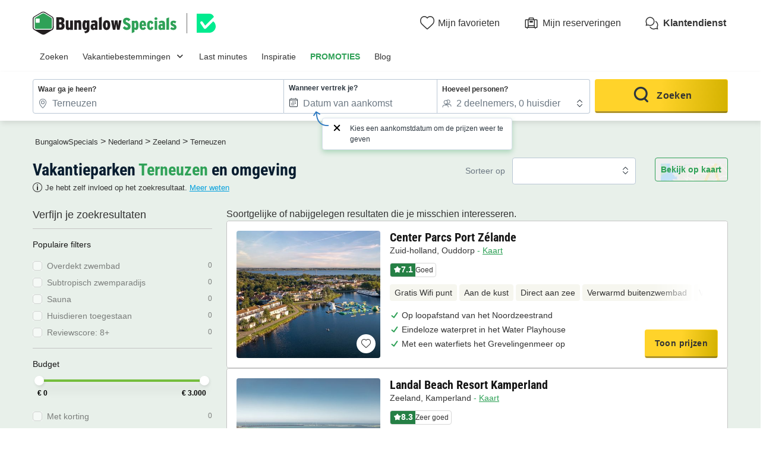

--- FILE ---
content_type: text/html; charset=UTF-8
request_url: https://www.bungalowspecials.be/nl/zeeland/terneuzen.html
body_size: 39084
content:
<!DOCTYPE html>
<html lang="nl">
            <head>
                                            <title>Vergelijk alle vakantieparken in Terneuzen | BungalowSpecials</title>

    <meta name="description" content="Bekijk hier het uitgebreide aanbod bungalows en vakantiehuisjes in Terneuzen! Kies voor een week, midweek of weekend in een vakantiehuisje en geniet!"/>

    <meta name="viewport" content="width=device-width, initial-scale=1, maximum-scale=1"/>

    <meta name="robots" content="index, follow" />

    <meta charset="utf-8" />

    <meta http-equiv="X-UA-Compatible" content="IE=edge" />

    <link rel="canonical" href="https://www.bungalowspecials.be/nl/zeeland/terneuzen.html" />


            
                                        
                            <meta property="og:title" content="Vergelijk alle vakantieparken in Terneuzen | BungalowSpecials" />
<meta property="og:image" content="https://assets.bungalowspecials.be/assets/shared/images/logos/logo-og.22dd27b0.png" />            
                            <script>(function(){var dbpr=100;if(Math.random()*100>100-dbpr){var d="dbbRum",w=window,o=document,a=addEventListener,scr=o.createElement("script");scr.async=!0;w[d]=w[d]||[];w[d].push(["presampling",dbpr]);["error","unhandledrejection"].forEach(function(t){a(t,function(e){w[d].push([t,e])});});scr.src="https://cdn.debugbear.com/sODoPm3rRY3A.js";o.head.appendChild(scr);}})()</script>

<script>
    var iconsFontPath = 'https://assets.bungalowspecials.be/assets/shared/fonts/dca-icons.0a38bbc6.woff2';
</script>

            
                            <!-- DATALAYER START -->
    <script>
        coreGtmId = "GTM-5PGP5LQN";
        pageDataLayer = {"GTM-5PGP5LQN":[]};
        pageDataLayerCache = {"GTM-5PGP5LQN":[{"page_category":"location page","page_language":"nl_BE","environment_brand":"bungalowspecials","user_login_status":"logged out","pageType":"search","event":"page_view"}]};
        pageData = new (function (data) {
            this.data = data;
            this.getDataForTag = function (tag) {
                return this.data[tag];
            };
            this.addData = function (tagId, extraData) {
                if (!extraData || Array.isArray(extraData)) {
                    return;
                }

                var that = this;
                if (!that.data[tagId] || Array.isArray(that.data[tagId])) {
                    that.data[tagId] = {};
                }
                Object.keys(extraData).forEach(function (field) {
                    that.data[tagId][field] = extraData[field];
                });
            };
        })({"GTM-5PGP5LQN":{"page_category":"location page","products":{"94961":{"product_data":{"product_id":94961,"product_name":"Center Parcs Port Z\u00e9lande","product_state":"active","product_ratings_count":314,"product_ratings_score":7.1,"product_country":"Nederland","product_region":"Zuid-Holland","product_department":"Goeree-Overflakkee","product_city":"Ouddorp","index":1}},"89554":{"product_data":{"product_id":89554,"product_name":"Landal Beach Resort Kamperland","product_state":"active","product_ratings_count":748,"product_ratings_score":8.3,"product_country":"Nederland","product_region":"Zeeland","product_department":"Noord-Beveland","product_city":"Kamperland","index":2}},"95527":{"product_data":{"product_id":95527,"product_name":"Center Parcs Park De Haan","product_state":"active","product_ratings_count":116,"product_ratings_score":7.4,"product_country":"Belgi\u00eb","product_region":"Vlaanderen","product_department":"West-Vlaanderen","product_city":"De Haan","index":3}},"95168":{"product_data":{"product_id":95168,"product_name":"Holiday Suites Appartementen Blankenberge","product_state":"active","product_ratings_count":7,"product_ratings_score":7.2,"product_country":"Belgi\u00eb","product_region":"Vlaanderen","product_department":"West-Vlaanderen","product_city":"Blankenberge","index":4}},"95308":{"product_data":{"product_id":95308,"product_name":"Holiday Suites Zeebrugge","product_state":"active","product_ratings_count":17,"product_ratings_score":7.4,"product_country":"Belgi\u00eb","product_region":"Vlaanderen","product_department":"West-Vlaanderen","product_city":"Zeebrugge","index":5}},"95178":{"product_data":{"product_id":95178,"product_name":"Dormio Strand Resort Nieuwvliet-Bad","product_state":"active","product_ratings_count":24,"product_ratings_score":8.6,"product_country":"Nederland","product_region":"Zeeland","product_department":"Sluis","product_city":"Nieuwvliet-Bad","index":6}},"89939":{"product_data":{"product_id":89939,"product_name":"Roompot Hof Domburg","product_state":"active","product_ratings_count":129,"product_ratings_score":8.3,"product_country":"Nederland","product_region":"Zeeland","product_department":"Veere","product_city":"Domburg","index":7}},"94996":{"product_data":{"product_id":94996,"product_name":"Villapark De Paardekreek","product_state":"active","product_ratings_count":136,"product_ratings_score":8.3,"product_country":"Nederland","product_region":"Zeeland","product_department":"Noord-Beveland","product_city":"Kortgene","index":8}},"89587":{"product_data":{"product_id":89587,"product_name":"Summio Parc Aquadelta","product_state":"active","product_ratings_count":210,"product_ratings_score":8.6,"product_country":"Nederland","product_region":"Zeeland","product_department":"Schouwen-Duiveland","product_city":"Bruinisse","index":9}},"89925":{"product_data":{"product_id":89925,"product_name":"Landal Beach Resort Nieuwvliet-Bad","product_state":"active","product_ratings_count":176,"product_ratings_score":8.5,"product_country":"Nederland","product_region":"Zeeland","product_department":"Sluis","product_city":"Nieuwvliet-Bad","index":10}}},"searchType":"geo results"}});
    </script>
<!-- DATALAYER END -->

            
                        
    <link rel="stylesheet" href="https://assets.bungalowspecials.be/assets/shared/vendor.85cd43c6.253583.css" />
    <link rel="stylesheet" href="https://assets.bungalowspecials.be/assets/shared/theme_common.9d163412.253583.css" />

            
    <link rel="stylesheet" href="https://assets.bungalowspecials.be/assets/shared/theme_geo.1148f439.253583.css"/>
                                    
                        
    <link rel="stylesheet" href="https://assets.bungalowspecials.be/assets/shared/brand.3376efa8.253583.css" />

            
                        
    <script defer src="https://assets.bungalowspecials.be/assets/shared/vendor.a00b9244.253583.js"></script>
    <script defer src="https://assets.bungalowspecials.be/assets/shared/theme_common.f0ea26f9.253583.js"></script>
    <script defer src="https://assets.bungalowspecials.be/assets/shared/seo_link.a5e49e25.253583.js"></script>

            
    <script defer src="https://assets.bungalowspecials.be/assets/shared/theme_geo.400bc220.253583.js"></script>
    <script type="speculationrules">
      {
        "tag": "prefetch-geo",
        "prefetch": [
          {
            "where": {
              "or": [
                { "selector_matches": ".search-result:nth-child(1) .product-card__link" },
                { "selector_matches": ".search-result:nth-child(2) .product-card__link" }
              ]
            },
            "tag": "prefetch-geo-product-immediate",
            "eagerness": "immediate"
          }
        ]
      }
    </script>
                                    
                                    
            <link rel="icon" type="image/x-icon" href="https://assets.bungalowspecials.be/assets/shared/images/favicons/favicon.75bbd3f9.ico"/>
<link rel="icon" type="image/png" sizes="32x32" href="https://assets.bungalowspecials.be/assets/shared/images/favicons/32.c02991de.png">
<link rel="icon" type="image/png" sizes="16x16" href="https://assets.bungalowspecials.be/assets/shared/images/favicons/16.3ad3ff88.png">
        </head>
    
            <body data-pagetype="search geo" data-locale="nl_BE" data-currency="EUR" data-application-id="site-bungalow-specials-nl-be" data-default-path="/">
                                
    

                                                                                

    <header class="header">
            
    
    <div class="block-container block-container--larger header__content">
        
                        
                <div class="header__logo ">
                                        <a class="site__logo" href="/">
                        

<img
        src="https://assets.bungalowspecials.be/assets/shared/images/logos/logo-nl_BE.5e4112c1.svg"
        fetchpriority="low"
        alt="BungalowSpecials"
        title="BungalowSpecials"
    />


                </a>
                        

                                                                
                    <div class="site__logo-extra">
                        


<span
        class="external-link"
        data-seo-link-href="aHR0cHM6Ly90cnVzdG1hcmsuYmVjb20uZGlnaXRhbC9ubC9CdW5nYWxvdy1Cb29rZXItQi12LV80MDMyNDc3"
                        >                        
    
    
<img
        src="https://dashboard.trustprofile.com/banners/4000173/4032477/1700142397.svg"
        alt=""
        fetchpriority="low"
        aria-hidden="true"
        loading="lazy"
    />

                    </span>                    </div>
                                    </div>
        
                <div class="header__menus">
                                                        <div id="favorite_menu" class="header__menu menu__favorite" data-favorite-namespace="site-bungalow-specials-nl-be">
        


<span
        class="menu__block"
        data-seo-link-href="L2Zhdm9yaXRl"
                        ><span class="menu__icon"></span>
                <span class="menu__title">Mijn favorieten</span></span>    </div>
            
                                    
                        <div class="header__menu menu__customer-zone--light">
                


<span
        class="menu__block"
        data-seo-link-href="L2N1c3RvbWVyLXpvbmUvbXktYm9va2luZw=="
                        >                    <span class="menu__icon"></span>
                    <span class="menu__title">Mijn reserveringen</span>
                </span></div>
            
                                                
    
        <div class="header__menu menu__customer-service">
        


<span
        class="menu__block external-link"
        data-seo-link-href="aHR0cHM6Ly9jdXN0b21lcnNlcnZpY2UuYnVuZ2Fsb3dzcGVjaWFscy5jb20vbmwtYmUva2xhbnRlbmRpZW5zdA=="
                        >            <span class="menu__icon"></span>
            <span class="menu__title">Klantendienst</span>
        </span></div>
    
            <div class="header__menu menu__nav-toggle">
            <div class="menu__block">
                <button type="button" class="dca-mobile-bottompanel__toggle header-bs-toggle" data-panel-target="header-bs-mobile-bottompanel" aria-label="Het campingmenu tonen/verbergen"></button>
            </div>
        </div>
            </div>
                    </div>
</header>



            <section>
            

<div class="dca-mobile-bottompanel" id="header-bs-mobile-bottompanel" role="dialog" aria-modal="true" aria-hidden="true">
        <div class="dca-fade dca-mobile-bottompanel__fade"></div>
    
        <div class="dca-mobile-bottompanel__wrapper">
        <div class="dca-mobile-bottompanel__handle"></div>

                <button class="dca-mobile-bottompanel__close" type="button" role="button" tabindex="-1"><span>Sluiten</span></button>
                        
                <div class="dca-mobile-bottompanel__content">
                <div class="header-menu-bs">
        <div class="block-container block-container--larger header-menu-bs__wrapper">
                                    <section class="header-menu-bs__section" data-type="link" >
                


<a
        class="header-menu-bs__section-title"
        href="/"
                        >Zoeken</a>            </section>
                                                <section class="header-menu-bs__section" data-type="links_groups" >
                                    


<a
        class="header-menu-bs__section-title"
        href="/topbestemmingen.html"
                        >Vakantiebestemmingen</a>                                <div class="header-menu-bs__section-content" data-type="links">
                    <header>
                        <div class="header-menu-bs__section-heading">
                            <button type="button" class="header-menu-bs__section-close" alt="Sluiten"></button>
                            <h3>Vakantiebestemmingen</h3>
                        </div>
                    </header>
                                                            <div class="header-menu-bs__section-links">
                                                    
                            
                            <details class="collapsible-block"  open>
    <summary>                                                                


<a
        href="/belgie.html"
                        >Vakantieparken België</a>                                                            </summary>
    <div class="content">
                                        <nav>
                                    <ul>
                                                                                <li>
                                            <a
                                                href="/be/belgische_ardennen.html"
                                                                                            >Vakantieparken Belgische Ardennen</a>
                                        </li>
                                                                                <li>
                                            <a
                                                href="/be/kust_belgie.html"
                                                                                            >Vakantieparken Belgische kust</a>
                                        </li>
                                                                                <li>
                                            <a
                                                href="/be/vlaanderen/antwerpen.html"
                                                                                            >Vakantieparken Antwerpse Kempen</a>
                                        </li>
                                                                                <li>
                                            <a
                                                href="/be/vlaanderen/belgisch-limburg.html"
                                                                                            >Vakantieparken Limburg</a>
                                        </li>
                                                                                <li>
                                            <a
                                                href="/lu/luxemburg.html"
                                                                                            >Vakantieparken Luxemburg</a>
                                        </li>
                                                                                <li>
                                            <a
                                                href="/be/waals-gewest.html"
                                                                                            >Vakantieparken Wallonië</a>
                                        </li>
                                                                                <li>
                                            <a
                                                href="/be/vlaanderen/west-vlaanderen.html"
                                                                                            >Vakantieparken West-Vlaanderen</a>
                                        </li>
                                                                            </ul>
                                </nav>
                            
    </div>
</details>

                                            </div>
                                                            <div class="header-menu-bs__section-links">
                                                    
                            
                            <details class="collapsible-block"  open>
    <summary>                                                                


<a
        href="/nederland.html"
                        >Vakantieparken Nederland</a>                                                            </summary>
    <div class="content">
                                        <nav>
                                    <ul>
                                                                                <li>
                                            <a
                                                href="/nl/limburg.html"
                                                                                            >Vakantieparken Limburg</a>
                                        </li>
                                                                                <li>
                                            <a
                                                href="/nl/kust_nederland.html"
                                                                                            >Vakantieparken Nederlandse kust</a>
                                        </li>
                                                                                <li>
                                            <a
                                                href="/nl/noord-brabant.html"
                                                                                            >Vakantieparken Noord-Brabant</a>
                                        </li>
                                                                                <li>
                                            <a
                                                href="/nl/veluwe.html"
                                                                                            >Vakantieparken Veluwe</a>
                                        </li>
                                                                                <li>
                                            <a
                                                href="/nl/zeeland.html"
                                                                                            >Vakantieparken Zeeland</a>
                                        </li>
                                                                            </ul>
                                </nav>
                            
    </div>
</details>

                                                    
                            
                            <details class="collapsible-block"  open>
    <summary>                                                                


<a
        href="/frankrijk.html"
                        >Vakantieparken Frankrijk</a>                                                            </summary>
    <div class="content">
                                        <nav>
                                    <ul>
                                                                                <li>
                                            <a
                                                href="/fr/bretagne.html"
                                                                                            >Vakantieparken Bretagne</a>
                                        </li>
                                                                                <li>
                                            <a
                                                href="/fr/provence_alpes_cote_d_azur.html"
                                                                                            >Vakantieparken Côte d&#039;Azur</a>
                                        </li>
                                                                                <li>
                                            <a
                                                href="/fr/normandie.html"
                                                                                            >Vakantieparken Normandië</a>
                                        </li>
                                                                                <li>
                                            <a
                                                href="/fr/zuid-frankrijk.html"
                                                                                            >Vakantieparken Zuid-Frankrijk</a>
                                        </li>
                                                                            </ul>
                                </nav>
                            
    </div>
</details>

                                            </div>
                                                            <div class="header-menu-bs__section-links">
                                                    
                            
                            <details class="collapsible-block"  open>
    <summary>                                                                


<a
        href="/duitsland.html"
                        >Vakantieparken Duitsland</a>                                                            </summary>
    <div class="content">
                                        <nav>
                                    <ul>
                                                                                <li>
                                            <a
                                                href="/de/duitse_oostzeekust.html"
                                                                                            >Vakantieparken Duitse Oostzeekust</a>
                                        </li>
                                                                                <li>
                                            <a
                                                href="/de/eifel.html"
                                                                                            >Vakantieparken Eifel</a>
                                        </li>
                                                                                <li>
                                            <a
                                                href="/de/moezel.html"
                                                                                            >Vakantieparken Moezel</a>
                                        </li>
                                                                                <li>
                                            <a
                                                href="/de/sauerland.html"
                                                                                            >Vakantieparken Sauerland</a>
                                        </li>
                                                                                <li>
                                            <a
                                                href="/de/nordrhein_westfalen/winterberg.html"
                                                                                            >Vakantieparken Winterberg</a>
                                        </li>
                                                                            </ul>
                                </nav>
                            
    </div>
</details>

                                                    
                            
                            <details class="collapsible-block"  open>
    <summary>                                                                    Overige landen
                                                            </summary>
    <div class="content">
                                        <nav>
                                    <ul>
                                                                                <li>
                                            <a
                                                href="/italie.html"
                                                                                            >Vakantieparken Italië</a>
                                        </li>
                                                                                <li>
                                            <a
                                                href="/luxemburg.html"
                                                                                            >Vakantieparken Luxemburg</a>
                                        </li>
                                                                                <li>
                                            <a
                                                href="/oostenrijk.html"
                                                                                            >Vakantieparken Oostenrijk</a>
                                        </li>
                                                                                <li>
                                            <a
                                                href="/spanje.html"
                                                                                            >Vakantieparken Spanje</a>
                                        </li>
                                                                                <li>
                                            <a
                                                href="/denemarken.html"
                                                                                            >Vakantieparken Denemarken</a>
                                        </li>
                                                                            </ul>
                                </nav>
                            
    </div>
</details>

                                            </div>
                                    </div>
            </section>
                                                <section class="header-menu-bs__section" data-type="link" >
                


<a
        class="header-menu-bs__section-title"
        href="/lastminute-bungalows.html"
                        >Last minutes</a>            </section>
                                                <section class="header-menu-bs__section" data-type="link" >
                


<a
        class="header-menu-bs__section-title"
        href="/thema.html"
                        >Inspiratie</a>            </section>
                                                <section class="header-menu-bs__section" data-type="link" data-highlighted="true">
                


<a
        class="header-menu-bs__section-title"
        href="/vakantiepark-aanbiedingen.html"
                        >PROMOTIES</a>            </section>
                                                <section class="header-menu-bs__section" data-type="link" >
                


<a
        class="header-menu-bs__section-title external-link"
        href="https://blog.bungalowspecials.be/"
                        >Blog</a>            </section>
                                                <section class="header-menu-bs__section-contact">
                <div class="header-menu-bs__section-contact-message">Contacteer ons</div>
                <div class="header-menu-bs__section-contact-buttons">
                                        <div>
                        


<a
        class="dca-button dca-button--secondary"
        href="https://customerservice.bungalowspecials.com/nl-be/klantendienst/contact"
                        >Per e-mail</a>                    </div>
                                                        </div>
            </section>
                    </div>
    </div>
            </div>
            </div>
    </div>

    <script type="application/ld+json">
        {"@context":"http:\/\/schema.org","@type":"ItemList","itemListElement":[{"@type":"SiteNavigationElement","position":1,"name":"Vakantieparken Belgische Ardennen","url":"\/be\/belgische_ardennen.html"},{"@type":"SiteNavigationElement","position":2,"name":"Vakantieparken Belgische kust","url":"\/be\/kust_belgie.html"},{"@type":"SiteNavigationElement","position":3,"name":"Vakantieparken Antwerpse Kempen","url":"\/be\/vlaanderen\/antwerpen.html"},{"@type":"SiteNavigationElement","position":4,"name":"Vakantieparken Limburg","url":"\/be\/vlaanderen\/belgisch-limburg.html"},{"@type":"SiteNavigationElement","position":5,"name":"Vakantieparken Luxemburg","url":"\/lu\/luxemburg.html"},{"@type":"SiteNavigationElement","position":6,"name":"Vakantieparken Walloni\u00eb","url":"\/be\/waals-gewest.html"},{"@type":"SiteNavigationElement","position":7,"name":"Vakantieparken West-Vlaanderen","url":"\/be\/vlaanderen\/west-vlaanderen.html"},{"@type":"SiteNavigationElement","position":8,"name":"Vakantieparken Limburg","url":"\/nl\/limburg.html"},{"@type":"SiteNavigationElement","position":9,"name":"Vakantieparken Nederlandse kust","url":"\/nl\/kust_nederland.html"},{"@type":"SiteNavigationElement","position":10,"name":"Vakantieparken Noord-Brabant","url":"\/nl\/noord-brabant.html"},{"@type":"SiteNavigationElement","position":11,"name":"Vakantieparken Veluwe","url":"\/nl\/veluwe.html"},{"@type":"SiteNavigationElement","position":12,"name":"Vakantieparken Zeeland","url":"\/nl\/zeeland.html"},{"@type":"SiteNavigationElement","position":13,"name":"Vakantieparken Bretagne","url":"\/fr\/bretagne.html"},{"@type":"SiteNavigationElement","position":14,"name":"Vakantieparken C\u00f4te d'Azur","url":"\/fr\/provence_alpes_cote_d_azur.html"},{"@type":"SiteNavigationElement","position":15,"name":"Vakantieparken Normandi\u00eb","url":"\/fr\/normandie.html"},{"@type":"SiteNavigationElement","position":16,"name":"Vakantieparken Zuid-Frankrijk","url":"\/fr\/zuid-frankrijk.html"},{"@type":"SiteNavigationElement","position":17,"name":"Vakantieparken Duitse Oostzeekust","url":"\/de\/duitse_oostzeekust.html"},{"@type":"SiteNavigationElement","position":18,"name":"Vakantieparken Eifel","url":"\/de\/eifel.html"},{"@type":"SiteNavigationElement","position":19,"name":"Vakantieparken Moezel","url":"\/de\/moezel.html"},{"@type":"SiteNavigationElement","position":20,"name":"Vakantieparken Sauerland","url":"\/de\/sauerland.html"},{"@type":"SiteNavigationElement","position":21,"name":"Vakantieparken Winterberg","url":"\/de\/nordrhein_westfalen\/winterberg.html"},{"@type":"SiteNavigationElement","position":22,"name":"Vakantieparken Itali\u00eb","url":"\/italie.html"},{"@type":"SiteNavigationElement","position":23,"name":"Vakantieparken Luxemburg","url":"\/luxemburg.html"},{"@type":"SiteNavigationElement","position":24,"name":"Vakantieparken Oostenrijk","url":"\/oostenrijk.html"},{"@type":"SiteNavigationElement","position":25,"name":"Vakantieparken Spanje","url":"\/spanje.html"},{"@type":"SiteNavigationElement","position":26,"name":"Vakantieparken Denemarken","url":"\/denemarken.html"}]}
    </script>

        </section>
                        
                    
                            <script id="search-datalyer-search-results" type="application/json">{"event":"search_results","search_results_count":0,"search_results_page":"1","sort_by":"-bi_score"}</script>
    <main>
                <section class="top__block search__block">
            <div class="block-container block-container--larger">
                
                <div class="search-recap">
                    
<div class="search-mobile-recap" id="search-mobile-recap" data-variant="sticky" data-action="link">
    <div class="content">
        <span>Waar ga je heen?</span>
        <div class="items">
                                <span>Terneuzen</span>
                                            <span>Elke verblijfsduur</span>
                            </div>

                
    
    




<button
        class="o-button o-button--link o-button--small"
    role="button"
    type="button"
    >
                        Aanpassen
                </button>

        
            </div>

    
    

<div
    id="search-mobile-recap-mobilebottompanel"
    class="o-mobile-bottom-panel search-mobile-recap-panel"
    role="dialog"
    aria-modal="true"
    data-open=""
    aria-labelledby="mobile-bottom-panel-1785422463"
    >
    <div class="dca-fade o-mobile-bottom-panel__fade"></div>
    <div class="o-mobile-bottom-panel__wrapper">
        <div class="o-mobile-bottom-panel__handle"></div>        <header
            class="o-mobile-bottom-panel__heading"
                                >                
                                <div class="o-mobile-bottom-panel__heading-title" id="mobile-bottom-panel-1785422463">
                    Waar ga je heen?                </div>
                
                                <div class="o-mobile-bottom-panel__heading-subtitle">Kies je criteria</div>
                            
                            <button class="o-mobile-bottom-panel__close" type="button" role="button" aria-label="Sluiten">
                    
<svg  xmlns="http://www.w3.org/2000/svg" width="16" height="16" fill="none" viewBox="0 0 16 16">
    <path fill="currentColor" d="M12.95 3.05a1 1 0 0 0-1.414 0L8 6.586 4.464 3.05A1 1 0 0 0 3.05 4.464L6.586 8 3.05 11.536a1 1 0 1 0 1.414 1.414L8 9.414l3.536 3.536a1 1 0 0 0 1.414-1.414L9.414 8l3.536-3.536a1 1 0 0 0 0-1.414"/>
</svg>
                </button>
                        </header>
        
        <div class="o-mobile-bottom-panel__content">                    
<div
    class="search__form-section"
    data-calendar-with-nights="true"
    >
                    <form name="search_offers" method="post" id="search-offers" class="search-form" novalidate="novalidate">
                    
    <fieldset>
    <ul class="search-form__blocks">
                        <li class="search-form__block dca-form__field-block dca-form__field--filled dca-autocomplete" data-type="location">
                                            
                

    
<div class="search-form-autocomplete search-form__field-wrapper dca-form__block" id="search_offers_autocomplete_autocomplete-container">
    



<div
    class="o-form__block autocomplete-block"
    data-field-type="text"
    data-display-type="default"        data-field="autocomplete"
    >
            <label
        class="o-form__label"
        for="search_offers_autocomplete_autocomplete"
    >Waar ga je heen?</label>
        
        <div
        class="o-form__field-control"
                data-field-with-icon
            >
                            <svg xmlns="http://www.w3.org/2000/svg" width="16" height="16" fill="none" viewBox="0 0 16 16">
    <path fill="currentColor" d="M11.391 10.744C12.406 9.099 13 7.484 13 6.15c0-1.612-.574-2.843-1.447-3.674C10.673 1.638 9.428 1.15 8 1.15c-1.426 0-2.67.491-3.552 1.333C3.573 3.319 3 4.55 3 6.15c0 1.334.594 2.948 1.609 4.593A20 20 0 0 0 8 14.821a20 20 0 0 0 3.391-4.078ZM11 6.15a3 3 0 1 1-6 0 3 3 0 0 1 6 0m3 0c0 3.197-2.793 7.206-5.683 9.73a.48.48 0 0 1-.634 0C4.793 13.357 2 9.348 2 6.15c0-3.708 2.686-6 6-6s6 2.271 6 6m-4 0a2 2 0 1 0-4 0 2 2 0 0 0 4 0"/>
</svg>

                
            <input
        id="search_offers_autocomplete_autocomplete"
        type="text"
        name="search_offers[autocomplete][autocomplete]"        class="o-form__field autocomplete-field"
        placeholder="Zoek op land, regio of keten"        value="Terneuzen"                tabIndex="0"
                autocomplete="off"
                data-url="/search/autocomplete"
                data-loading-message="Resultaten laden..."
                data-no-results-message="Helaas zijn er geen resultaten"
            />
    
                            </div>
    </div>


    <input type="hidden" id="search_offers_autocomplete_autocomplete-data" name="search_offers[autocomplete][autocompleteData]" value="{&quot;token&quot;:&quot;&quot;,&quot;name&quot;:&quot;Terneuzen&quot;,&quot;nameHighlight&quot;:&quot;&quot;,&quot;description&quot;:&quot;&quot;,&quot;detail&quot;:{&quot;name&quot;:&quot;Terneuzen&quot;,&quot;type&quot;:&quot;department&quot;,&quot;idV2&quot;:75971,&quot;position&quot;:null,&quot;boundingBox&quot;:null,&quot;venue&quot;:false,&quot;category&quot;:&quot;geo&quot;}}" />

    
    
    

<div
    id="search_offers_autocomplete_autocomplete-mobilebottompanel"
    class="o-mobile-bottom-panel search-form-autocomplete-panel"
    role="dialog"
    aria-modal="true"
    data-open=""
    aria-labelledby="mobile-bottom-panel-1698299059"
    >
    <div class="dca-fade o-mobile-bottom-panel__fade"></div>
    <div class="o-mobile-bottom-panel__wrapper">
        <div class="o-mobile-bottom-panel__handle"></div>        <header
            class="o-mobile-bottom-panel__heading"
                                >                
                                <div class="o-mobile-bottom-panel__heading-title" id="mobile-bottom-panel-1698299059">
                    Waar <strong>wil je naartoe?</strong>                </div>
                
                            
                            <button class="o-mobile-bottom-panel__close" type="button" role="button" aria-label="Sluiten">
                    
<svg  xmlns="http://www.w3.org/2000/svg" width="16" height="16" fill="none" viewBox="0 0 16 16">
    <path fill="currentColor" d="M12.95 3.05a1 1 0 0 0-1.414 0L8 6.586 4.464 3.05A1 1 0 0 0 3.05 4.464L6.586 8 3.05 11.536a1 1 0 1 0 1.414 1.414L8 9.414l3.536 3.536a1 1 0 0 0 1.414-1.414L9.414 8l3.536-3.536a1 1 0 0 0 0-1.414"/>
</svg>
                </button>
                        </header>
        
        <div class="o-mobile-bottom-panel__content">        <div class="autocomplete-input-mirror">
            <input type="text" name="">
        </div>
        <div class="autocomplete-results-wrapper" hidden>
            <div class="autocomplete-results" hidden></div>
                        <div class="autocomplete-search-suggestions">
                <div class="heading">Populaire zoekopdrachten</div>
                <div class="list">
                                        


<a
                data-selectable="true"        class="o-chip"
    data-datalayer-click="{&quot;event&quot;:&quot;navigation&quot;,&quot;navigation_location&quot;:&quot;suggest&quot;,&quot;navigation_title&quot;:&quot;Last minutes&quot;,&quot;navigation_category&quot;:&quot;suggested_search&quot;,&quot;navigation_url&quot;:&quot;\/lastminute-bungalows.html&quot;,&quot;page_category&quot;:&quot;location page&quot;}"
    href="/lastminute-bungalows.html"
    >
            Last minutes
        </a>


                                        


<a
                data-selectable="true"        class="o-chip"
    data-datalayer-click="{&quot;event&quot;:&quot;navigation&quot;,&quot;navigation_location&quot;:&quot;suggest&quot;,&quot;navigation_title&quot;:&quot;Krokusvakantie&quot;,&quot;navigation_category&quot;:&quot;suggested_search&quot;,&quot;navigation_url&quot;:&quot;\/vakantie\/bungalows-krokusvakantie.html&quot;,&quot;page_category&quot;:&quot;location page&quot;}"
    href="/vakantie/bungalows-krokusvakantie.html"
    >
            Krokusvakantie
        </a>


                                        


<a
                data-selectable="true"        class="o-chip"
    data-datalayer-click="{&quot;event&quot;:&quot;navigation&quot;,&quot;navigation_location&quot;:&quot;suggest&quot;,&quot;navigation_title&quot;:&quot;Zomer 2026&quot;,&quot;navigation_category&quot;:&quot;suggested_search&quot;,&quot;navigation_url&quot;:&quot;\/vakantie\/bungalows-zomervakantie.html&quot;,&quot;page_category&quot;:&quot;location page&quot;}"
    href="/vakantie/bungalows-zomervakantie.html"
    >
            Zomer 2026
        </a>


                                        


<a
                data-selectable="true"        class="o-chip"
    data-datalayer-click="{&quot;event&quot;:&quot;navigation&quot;,&quot;navigation_location&quot;:&quot;suggest&quot;,&quot;navigation_title&quot;:&quot;Belgische kust&quot;,&quot;navigation_category&quot;:&quot;suggested_search&quot;,&quot;navigation_url&quot;:&quot;\/be\/kust_belgie.html&quot;,&quot;page_category&quot;:&quot;location page&quot;}"
    href="/be/kust_belgie.html"
    >
            Belgische kust
        </a>


                                        


<a
                data-selectable="true"        class="o-chip"
    data-datalayer-click="{&quot;event&quot;:&quot;navigation&quot;,&quot;navigation_location&quot;:&quot;suggest&quot;,&quot;navigation_title&quot;:&quot;Ardennen&quot;,&quot;navigation_category&quot;:&quot;suggested_search&quot;,&quot;navigation_url&quot;:&quot;\/be\/belgische_ardennen.html&quot;,&quot;page_category&quot;:&quot;location page&quot;}"
    href="/be/belgische_ardennen.html"
    >
            Ardennen
        </a>


                                        


<a
                data-selectable="true"        class="o-chip"
    data-datalayer-click="{&quot;event&quot;:&quot;navigation&quot;,&quot;navigation_location&quot;:&quot;suggest&quot;,&quot;navigation_title&quot;:&quot;Zeeland&quot;,&quot;navigation_category&quot;:&quot;suggested_search&quot;,&quot;navigation_url&quot;:&quot;\/nl\/zeeland.html&quot;,&quot;page_category&quot;:&quot;location page&quot;}"
    href="/nl/zeeland.html"
    >
            Zeeland
        </a>


                                        


<a
                data-selectable="true"        class="o-chip"
    data-datalayer-click="{&quot;event&quot;:&quot;navigation&quot;,&quot;navigation_location&quot;:&quot;suggest&quot;,&quot;navigation_title&quot;:&quot;Nederlandse kust&quot;,&quot;navigation_category&quot;:&quot;suggested_search&quot;,&quot;navigation_url&quot;:&quot;\/nl\/kust_nederland.html&quot;,&quot;page_category&quot;:&quot;location page&quot;}"
    href="/nl/kust_nederland.html"
    >
            Nederlandse kust
        </a>


                                        


<a
                data-selectable="true"        class="o-chip"
    data-datalayer-click="{&quot;event&quot;:&quot;navigation&quot;,&quot;navigation_location&quot;:&quot;suggest&quot;,&quot;navigation_title&quot;:&quot;Luxemburg&quot;,&quot;navigation_category&quot;:&quot;suggested_search&quot;,&quot;navigation_url&quot;:&quot;\/luxemburg.html&quot;,&quot;page_category&quot;:&quot;location page&quot;}"
    href="/luxemburg.html"
    >
            Luxemburg
        </a>


                                </div>
            </div>
                    </div>
    </div>
        </div>
    </div>

</div>

                    </li>
                                <li class="search-form__block dca-form__field-block  search-form__block--with-date" data-type="check-in-date">
                        <div class="search-form__field-wrapper dca-form__block">
                <label class="search-form__label dca-form__label" for="search_offers_checkInDate">Wanneer vertrek je?</label>
                <div
                    class="dca-form__field-wrapper"
                    data-field="date"
                                        
data-help-id="search-checkInDate"
data-help-align="left"
data-help-message="Kies een aankomstdatum om de prijzen weer te geven"
                                    >
                                                            
                    
                                                                    <input type="hidden" name="search_offers[night]" value="3" />

                                                                                <input hidden type="checkbox" name="search_offers[flexibleDate]"  />
                                            
                    <input type="text" id="search_offers_checkInDate" name="search_offers[checkInDate]" required="required" placeholder="Datum van aankomst" data-mindate="2026-01-23" class="check-in-date search-form__field dca-form__field dca-mobile-bottompanel__toggle" data-panel-target="search_offers_checkInDate-mobile-bottompanel" />
                    
                                                                    








    



<div
    id="search_offers_checkInDate-mobile-bottompanel"
    class="o-mobile-bottom-panel mobile-bottompanel__calendar"
    role="dialog"
    aria-modal="true"
    data-open=""
    aria-labelledby="mobile-bottom-panel-882843286"
        data-with-date-suggestions="true"
    >
    <div class="dca-fade o-mobile-bottom-panel__fade"></div>
    <div class="o-mobile-bottom-panel__wrapper">
        <div class="o-mobile-bottom-panel__handle"></div>        <header
            class="o-mobile-bottom-panel__heading"
                                >                
                                <div class="o-mobile-bottom-panel__heading-title" id="mobile-bottom-panel-882843286">
                    Wanneer vertrek je?                </div>
                
                            
                            <button class="o-mobile-bottom-panel__close" type="button" role="button" aria-label="Sluiten">
                    
<svg  xmlns="http://www.w3.org/2000/svg" width="16" height="16" fill="none" viewBox="0 0 16 16">
    <path fill="currentColor" d="M12.95 3.05a1 1 0 0 0-1.414 0L8 6.586 4.464 3.05A1 1 0 0 0 3.05 4.464L6.586 8 3.05 11.536a1 1 0 1 0 1.414 1.414L8 9.414l3.536 3.536a1 1 0 0 0 1.414-1.414L9.414 8l3.536-3.536a1 1 0 0 0 0-1.414"/>
</svg>
                </button>
                        </header>
        
        <div class="o-mobile-bottom-panel__content">    <div
        class="search-calendar"
        id="search-form-calendar"
        data-field-id="search_offers_checkInDate"
        data-field-text="%dates%, %count% nacht|%dates%, %count% nachten"
        data-calendar-mode="range"
        hidden        data-features="flexibleDate,rangeSelection,dateSuggestions"                                    data-night-field="search_offers[night]"
                            data-flexible-date-field="search_offers[flexibleDate]"
                            data-show-mobile-bottom-bar="true"
                                        data-range-current-nights="3"            data-range-min-nights="2"            data-range-max-nights="21"            data-range-allowed-days-range="2,3,4,7,14,21"            >
        <div class="search-calendar__wrapper" id="search-form-calendar-wrapper">
            <div class="search-calendar__container" id="search-form-calendar-container">
                <div class="search-calendar__actions">
                    <div class="search-calendar__controls">
                                                <div class="search-calendar__flexible-dates">
                        

<button
    type="button"        data-selected="true"            class="o-chip"
    data-value="0"
    aria-controls="search_offers_flexibleDate"
    >
            Exacte data
        </button>


                        

<button
    type="button"                    class="o-chip"
    data-value="1"
    aria-controls="search_offers_flexibleDate"
    >
            ± 3 dagen
        </button>

                        </div>
                        
                                                <button class="search-calendar__clear-dates" type="button" disabled>Datums verwijderen</button>
                                            </div>

                                    </div>

                                <div id="search-form-calendar-dates-loader" class="search-calendar__dates-loader" hidden>We zijn op zoek naar beschikbare vertrekdata ...</div>
                            </div>

                        <div class="search-calendar__panel">
                <div class="title">Profiteer van onze speciale aanbiedingen ✨</div>
                <div class="subtitle">Selecteer hieronder een aankomstdatum om beschikbare aanbiedingen te zien</div>
                <div class="date-suggestions">
                                            
                        
    
<div
                data-selectable="true"        class="o-chip date-suggestion"
    data-date="2026-01-23"
    data-nights="3"
    data-datalayer-click="{&quot;event&quot;:&quot;navigation&quot;,&quot;navigation_location&quot;:&quot;calendar&quot;,&quot;navigation_title&quot;:&quot;3 nachten - 23 jan - Last minutes&quot;,&quot;navigation_category&quot;:&quot;suggested_date&quot;,&quot;navigation_url&quot;:&quot;&quot;,&quot;page_category&quot;:&quot;location page&quot;}"
    >
                                        <div class="top">
                                <div class="nights">3 nachten</div>
                                <div class="date">23 jan</div>
                            </div>
                            <div class="title">Last minutes</div>
                        
        </div>

                                            
                        
    
<div
                data-selectable="true"        class="o-chip date-suggestion"
    data-date="2026-02-13"
    data-nights="3"
    data-datalayer-click="{&quot;event&quot;:&quot;navigation&quot;,&quot;navigation_location&quot;:&quot;calendar&quot;,&quot;navigation_title&quot;:&quot;3 nachten - 13 feb - Krokusvakantie&quot;,&quot;navigation_category&quot;:&quot;suggested_date&quot;,&quot;navigation_url&quot;:&quot;&quot;,&quot;page_category&quot;:&quot;location page&quot;}"
    >
                                        <div class="top">
                                <div class="nights">3 nachten</div>
                                <div class="date">13 feb</div>
                            </div>
                            <div class="title">Krokusvakantie</div>
                        
        </div>

                                            
                        
    
<div
                data-selectable="true"        class="o-chip date-suggestion"
    data-date="2026-02-16"
    data-nights="7"
    data-datalayer-click="{&quot;event&quot;:&quot;navigation&quot;,&quot;navigation_location&quot;:&quot;calendar&quot;,&quot;navigation_title&quot;:&quot;7 nachten - 16 feb - Krokusvakantie&quot;,&quot;navigation_category&quot;:&quot;suggested_date&quot;,&quot;navigation_url&quot;:&quot;&quot;,&quot;page_category&quot;:&quot;location page&quot;}"
    >
                                        <div class="top">
                                <div class="nights">7 nachten</div>
                                <div class="date">16 feb</div>
                            </div>
                            <div class="title">Krokusvakantie</div>
                        
        </div>

                                            
                        
    
<div
                data-selectable="true"        class="o-chip date-suggestion"
    data-date="2026-04-03"
    data-nights="3"
    data-datalayer-click="{&quot;event&quot;:&quot;navigation&quot;,&quot;navigation_location&quot;:&quot;calendar&quot;,&quot;navigation_title&quot;:&quot;3 nachten - 3 apr - Pasen&quot;,&quot;navigation_category&quot;:&quot;suggested_date&quot;,&quot;navigation_url&quot;:&quot;&quot;,&quot;page_category&quot;:&quot;location page&quot;}"
    >
                                        <div class="top">
                                <div class="nights">3 nachten</div>
                                <div class="date">3 apr</div>
                            </div>
                            <div class="title">Pasen</div>
                        
        </div>

                                            
                        
    
<div
                data-selectable="true"        class="o-chip date-suggestion"
    data-date="2026-04-06"
    data-nights="7"
    data-datalayer-click="{&quot;event&quot;:&quot;navigation&quot;,&quot;navigation_location&quot;:&quot;calendar&quot;,&quot;navigation_title&quot;:&quot;7 nachten - 6 apr - Pasen&quot;,&quot;navigation_category&quot;:&quot;suggested_date&quot;,&quot;navigation_url&quot;:&quot;&quot;,&quot;page_category&quot;:&quot;location page&quot;}"
    >
                                        <div class="top">
                                <div class="nights">7 nachten</div>
                                <div class="date">6 apr</div>
                            </div>
                            <div class="title">Pasen</div>
                        
        </div>

                                            
                        
    
<div
                data-selectable="true"        class="o-chip date-suggestion"
    data-date="2026-04-13"
    data-nights="7"
    data-datalayer-click="{&quot;event&quot;:&quot;navigation&quot;,&quot;navigation_location&quot;:&quot;calendar&quot;,&quot;navigation_title&quot;:&quot;7 nachten - 13 apr - Pasen&quot;,&quot;navigation_category&quot;:&quot;suggested_date&quot;,&quot;navigation_url&quot;:&quot;&quot;,&quot;page_category&quot;:&quot;location page&quot;}"
    >
                                        <div class="top">
                                <div class="nights">7 nachten</div>
                                <div class="date">13 apr</div>
                            </div>
                            <div class="title">Pasen</div>
                        
        </div>

                                            
                        
    
<div
                data-selectable="true"        class="o-chip date-suggestion"
    data-date="2026-05-13"
    data-nights="5"
    data-datalayer-click="{&quot;event&quot;:&quot;navigation&quot;,&quot;navigation_location&quot;:&quot;calendar&quot;,&quot;navigation_title&quot;:&quot;5 nachten - 13 mei - Hemelvaart&quot;,&quot;navigation_category&quot;:&quot;suggested_date&quot;,&quot;navigation_url&quot;:&quot;&quot;,&quot;page_category&quot;:&quot;location page&quot;}"
    >
                                        <div class="top">
                                <div class="nights">5 nachten</div>
                                <div class="date">13 mei</div>
                            </div>
                            <div class="title">Hemelvaart</div>
                        
        </div>

                                            
                        
    
<div
                data-selectable="true"        class="o-chip date-suggestion"
    data-date="2026-05-22"
    data-nights="3"
    data-datalayer-click="{&quot;event&quot;:&quot;navigation&quot;,&quot;navigation_location&quot;:&quot;calendar&quot;,&quot;navigation_title&quot;:&quot;3 nachten - 22 mei - Pinksteren&quot;,&quot;navigation_category&quot;:&quot;suggested_date&quot;,&quot;navigation_url&quot;:&quot;&quot;,&quot;page_category&quot;:&quot;location page&quot;}"
    >
                                        <div class="top">
                                <div class="nights">3 nachten</div>
                                <div class="date">22 mei</div>
                            </div>
                            <div class="title">Pinksteren</div>
                        
        </div>

                                            
                        
    
<div
                data-selectable="true"        class="o-chip date-suggestion"
    data-date="2026-07-27"
    data-nights="7"
    data-datalayer-click="{&quot;event&quot;:&quot;navigation&quot;,&quot;navigation_location&quot;:&quot;calendar&quot;,&quot;navigation_title&quot;:&quot;7 nachten - 27 jul - Zomervakantie&quot;,&quot;navigation_category&quot;:&quot;suggested_date&quot;,&quot;navigation_url&quot;:&quot;&quot;,&quot;page_category&quot;:&quot;location page&quot;}"
    >
                                        <div class="top">
                                <div class="nights">7 nachten</div>
                                <div class="date">27 jul</div>
                            </div>
                            <div class="title">Zomervakantie</div>
                        
        </div>

                                    </div>
            </div>
                    </div>

                <div class="search-calendar__bottom-bar">
            <button class="search-calendar__clear-dates" type="button" disabled>Datums verwijderen</button>

            
    
    
        



<button
        class="o-button o-button--secondary o-button--medium o-button--disabled"
    role="button"
    type="button"
        disabled="1"
    >
                        Bevestigen
                </button>

        </div>
        
                
                            
                            
        
<div
    class="dca-tooltip-v2 calendar-date-tooltip"
        data-position="top"    role="tooltip"
    hidden
                        data-unavailable-message="Datum niet beschikbaar"
                    data-range-min-nights-message="2 minimum nachten"
                    data-range-outofrange-message="21 maximale nachten"
            >
    <i class="arrow"></i>
    <div class="content">
            
          </div>
</div>

            </div>
</div>
        </div>
    </div>


                    
                                        <i class="field__reset"></i>
                                    </div>
            </div>
                    </li>
                                                            <li class="search-form__block dca-form__field-block dca-form__field--filled" data-type="traveler_selector">
                    <div class="search-form__field-wrapper dca-form__block">
                        <input type="hidden" id="search_offers_capacity" name="search_offers[capacity]" value="{&quot;adult&quot;:2,&quot;child&quot;:0,&quot;baby&quot;:0,&quot;pet&quot;:0}" />
                        




<div
    class="o-form__block"
    data-field-type="text"
    data-display-type="default"        data-field="traveler-selector"
    >
            <label
        class="o-form__label"
        for="search_offers_capacity_traveler_selector"
    >Hoeveel personen?</label>
        
        <div
        class="o-form__field-control"
                data-field-with-icon
            >
                            <svg xmlns="http://www.w3.org/2000/svg" width="16" height="16" fill="none" viewBox="0 0 16 16">
    <path fill="currentColor" d="M10.156 7.417q-.373-.001-.704-.092a4.7 4.7 0 0 0 .215-1.408A4.5 4.5 0 0 0 8.58 2.944a2.52 2.52 0 0 1 1.576-.527c1.431 0 2.5 1.069 2.5 2.5 0 1.43-1.069 2.5-2.5 2.5m-1.29.768a3.7 3.7 0 0 0 1.29.231c1.984 0 3.5-1.516 3.5-3.5s-1.516-3.5-3.5-3.5c-.903 0-1.71.316-2.321.846a3.4 3.4 0 0 0-.378.386 3.6 3.6 0 0 0-1.29-.231c-1.984 0-3.5 1.516-3.5 3.5 0 1.879 1.361 3.339 3.191 3.487-.26.225-.46.516-.578.846h-.947A3.833 3.833 0 0 0 .5 14.083a.5.5 0 1 0 1 0 2.833 2.833 0 0 1 2.833-2.833H7a2.833 2.833 0 0 1 2.833 2.833.5.5 0 1 0 1 0A3.833 3.833 0 0 0 7 10.25h-.579a1 1 0 0 1 .746-.333h4.539A2.794 2.794 0 0 1 14.5 12.71v.039a.5.5 0 0 0 1 0v-.04a3.794 3.794 0 0 0-3.794-3.793H8.012a3.4 3.4 0 0 0 .854-.732Zm-.2-2.268c0 1.43-1.068 2.5-2.5 2.5-1.43 0-2.5-1.07-2.5-2.5 0-1.431 1.07-2.5 2.5-2.5 1.432 0 2.5 1.069 2.5 2.5"/>
</svg>

                
            <input
        id="search_offers_capacity_traveler_selector"
        type="text"
                class="o-form__field"
                value="2 deelnemers, 0 huisdier"                readonly="readonly"
                data-text-persons="%count% deelnemer|%count% deelnemers"
                data-text-pets="%count% huisdier|%count% huisdieren"
                data-text="%persons%, %pets%"
                aria-controls="search_offers_capacity_traveler_selector-dropdown"
                aria-haspopup="true"
                aria-expanded="false"
            />
    
                            </div>
    </div>




    


    

<div
    id="search_offers_capacity_traveler_selector-dropdown-mobilebottompanel"
    class="o-mobile-bottom-panel"
    role="dialog"
    aria-modal="true"
    data-open=""
    aria-labelledby="mobile-bottom-panel-484586523"
    >
    <div class="dca-fade o-mobile-bottom-panel__fade"></div>
    <div class="o-mobile-bottom-panel__wrapper">
        <div class="o-mobile-bottom-panel__handle"></div>        <header
            class="o-mobile-bottom-panel__heading"
                        data-without-title="true"        >                
                
                            
                            <button class="o-mobile-bottom-panel__close" type="button" role="button" aria-label="Sluiten">
                    
<svg  xmlns="http://www.w3.org/2000/svg" width="16" height="16" fill="none" viewBox="0 0 16 16">
    <path fill="currentColor" d="M12.95 3.05a1 1 0 0 0-1.414 0L8 6.586 4.464 3.05A1 1 0 0 0 3.05 4.464L6.586 8 3.05 11.536a1 1 0 1 0 1.414 1.414L8 9.414l3.536 3.536a1 1 0 0 0 1.414-1.414L9.414 8l3.536-3.536a1 1 0 0 0 0-1.414"/>
</svg>
                </button>
                        </header>
        
        <div class="o-mobile-bottom-panel__content"><div
    class="form-dropdown traveler-selector-dropdown"
    id="search_offers_capacity_traveler_selector-dropdown"
        aria-labelledby="search_offers_capacity_traveler_selector"
        hidden="hidden"
    >
        



<div
    id="search_offers_capacity_traveler_selector-travelerselector"    class="traveler-selectors"
>
        <div class="traveler-selector">
        <label for="traveler-selector-adult-field-1" id="traveler-selector-adult-text-1">
            Volwassenen

                        <span>Vanaf 18 jaar</span>
                    </label>
        <div class="actions">
            <button data-action="minus" type="button" aria-label="Verminder het aantal"></button>
            <input
                    type="number"
                    min="1"
                    max="40"
                    value="2"
                    step="1"
                    id="traveler-selector-adult-field-1"
                    data-traveler-id="adult"
                    aria-labelledby="traveler-selector-adult-text-1"
                />            <button data-action="plus" type="button" aria-label="Verhoog het aantal"></button>
        </div>
    </div>

        <div class="traveler-selector">
        <label for="traveler-selector-child-field-1" id="traveler-selector-child-text-1">
            Kinderen

                        <span>Van 3 tot 17 jaar</span>
                    </label>
        <div class="actions">
            <button data-action="minus" type="button" aria-label="Verminder het aantal" disabled="disabled"></button>
            <input
                    type="number"
                    min="0"
                    max="24"
                    value="0"
                    step="1"
                    id="traveler-selector-child-field-1"
                    data-traveler-id="child"
                    aria-labelledby="traveler-selector-child-text-1"
                />            <button data-action="plus" type="button" aria-label="Verhoog het aantal"></button>
        </div>
    </div>

        <div class="traveler-selector">
        <label for="traveler-selector-baby-field-1" id="traveler-selector-baby-text-1">
            Baby&#039;s

                        <span>Van 0 tot 2 jaar</span>
                    </label>
        <div class="actions">
            <button data-action="minus" type="button" aria-label="Verminder het aantal" disabled="disabled"></button>
            <input
                    type="number"
                    min="0"
                    max="10"
                    value="0"
                    step="1"
                    id="traveler-selector-baby-field-1"
                    data-traveler-id="baby"
                    aria-labelledby="traveler-selector-baby-text-1"
                />            <button data-action="plus" type="button" aria-label="Verhoog het aantal"></button>
        </div>
    </div>

        <div class="traveler-selector">
        <label for="traveler-selector-pet-field-1" id="traveler-selector-pet-text-1">
            Huisdieren

                    </label>
        <div class="actions">
            <button data-action="minus" type="button" aria-label="Verminder het aantal" disabled="disabled"></button>
            <input
                    type="number"
                    min="0"
                    max="9"
                    value="0"
                    step="1"
                    id="traveler-selector-pet-field-1"
                    data-traveler-id="pet"
                    aria-labelledby="traveler-selector-pet-text-1"
                />            <button data-action="plus" type="button" aria-label="Verhoog het aantal"></button>
        </div>
    </div>

</div>


    <div class="bottom-bar">
        
    
    




<button
        class="o-button o-button--primary o-button--large"
    role="button"
    type="button"
    >
                        Bevestig uw keuze
                </button>

    </div>

</div>
</div>
        </div>
    </div>



                    </div>
                </li>
                                                    <li class="search-form__submit">
            

    




<button
        id="search_offers_search"
        class="o-button o-button--primary o-button--large"
    role="button"
    type="submit"
        form="search-offers"
        data-loading-message="Laden..."
    >
                        Zoeken
                </button>

        </li>
            </ul>

    </fieldset>
                </form>
    </div>
                
</div>
        </div>
    </div>

</div>

                </div>

                


<div class="search-mobile-actions" id="search-mobile-actions">
    
            

    




<button
        class="o-button o-button--ghost-light o-button--small"
    role="button"
    type="button"
        data-target="filter"
    >
                    
<svg  xmlns="http://www.w3.org/2000/svg" width="16" height="16" fill="none" viewBox="0 0 16 16">
    <path fill="currentColor" d="M4 8.085V1.5a.5.5 0 0 0-1 0v6.585a1.5 1.5 0 0 0 0 2.83V14.5a.5.5 0 0 0 1 0v-3.585a1.5 1.5 0 0 0 0-2.83m9 0V1.5a.5.5 0 0 0-1 0v6.585a1.5 1.5 0 0 0 0 2.83V14.5a.5.5 0 0 0 1 0v-3.585a1.5 1.5 0 0 0 0-2.83m-4.5-.17V14.5a.5.5 0 0 1-1 0V7.915a1.5 1.5 0 0 1 0-2.83V1.5a.5.5 0 0 1 1 0v3.585a1.5 1.5 0 0 1 0 2.83"/>
</svg>
                        Filter
            
                </button>

    
        

    




<button
        class="o-button o-button--ghost-light o-button--small"
    role="button"
    type="button"
        data-target="map"
    >
                    
<svg  xmlns="http://www.w3.org/2000/svg" width="16" height="16" fill="none" viewBox="0 0 16 16">
    <path fill="currentColor" d="M5.98 1.37v.205l5.083.826 3.21-.746a1 1 0 0 1 1.227.974v10.946a1 1 0 0 1-.744.967L10.58 15.65v-.234l-5.089-.945-3.765.874A1 1 0 0 1 .5 14.37V3.437a1 1 0 0 1 .774-.974zm0 12.174 4.6.855V3.335l-4.6-.747zm-1-10.915-3.48.808v10.934l3.48-.808zm6.6 11.721 2.92-.775V2.63l-2.92.678z"/>
</svg>
        Kaart
                </button>

    </div>

            </div>
        </section>
        
        <section class="results__block">
                            <div class="block-container block-container--larger breadcrumb"><a href="https://www.bungalowspecials.be/" class="breadcrumb__link" title="Campingsreserveringen in Europa">BungalowSpecials</a>><a href="https://www.bungalowspecials.be/nederland.html" class="breadcrumb__link" title="Campings in Nederland">Nederland</a>><a href="https://www.bungalowspecials.be/nl/zeeland.html" class="breadcrumb__link" title="Campings in Zeeland">Zeeland</a>><span class="breadcrumb__text">Terneuzen</span><script type="application/ld+json">
                {"@context":"http:\/\/schema.org","@type":"BreadcrumbList","itemListElement":[{"@type":"ListItem","position":1,"item":{"name":"BungalowSpecials","@id":"https:\/\/www.bungalowspecials.be\/"}},{"@type":"ListItem","position":2,"item":{"name":"Nederland","@id":"https:\/\/www.bungalowspecials.be\/nederland.html"}},{"@type":"ListItem","position":3,"item":{"name":"Zeeland","@id":"https:\/\/www.bungalowspecials.be\/nl\/zeeland.html"}},{"@type":"ListItem","position":4,"item":{"name":"Terneuzen"}}]}
            </script></div>            
            <div class="block-container block-container--larger">
                                    <div class="results__header">
        
    <div class="header__title">
                        <h1 class="header__title-text">
                                        Vakantieparken <strong>Terneuzen</strong> en omgeving
                                </h1>
        
                        
                                <div class="sort-criterias-infos">
                <span class="dca-tooltip--bottom sort-criterias-infos__content" data-tooltip="Door te filteren verfijn je jouw zoekopdracht">
                     Je hebt zelf invloed op het zoekresultaat.
                     <button class="dca-button-link tooltip-content">Meer weten</button>
                </span>
             </div>
                        </div>
    
            <div class="sort__wrapper">
                    <div class="sort-form">
    <p class="sort-label">Sorteer op</p>
    <select name="filter_offers[sortBy]">
                                <option value="+popularity" selected="selected">Populair</option>
                                <option value="+price">Prijs accommodatie (laagste eerst)</option>
                                <option value="-price">Prijs accommodatie (hoogste eerst)</option>
                                <option value="-review">Reizigersbeoordeling</option>
            </select>
</div>
            </div>
        
        <div class="toggle__buttons">
        <button class="toggle__button toggle__map toggle-map__button" id="toggle-map" data-target="map" type="button">
            
    
    
<img
        src="https://assets.bungalowspecials.be/assets/shared/images/toggle-map.534445c6.png"
        alt=""
        loading="lazy"
    />


            Bekijk op kaart
        </button>
    </div>
    </div>
                            </div>

            <div class="block-container block-container--larger results__content">
                                    
    
    <div class="sidebar sidebar__filters">
                                <div class="filters-wrapper">
                
                
    

<div
    id="search-filters-mobilebottompanel"
    class="o-mobile-bottom-panel search-filters-mobile-panel"
    role="dialog"
    aria-modal="true"
    data-open=""
    aria-labelledby="mobile-bottom-panel-1756911294"
    >
    <div class="dca-fade o-mobile-bottom-panel__fade"></div>
    <div class="o-mobile-bottom-panel__wrapper">
        <div class="o-mobile-bottom-panel__handle"></div>        <header
            class="o-mobile-bottom-panel__heading"
                                >                
                                <div class="o-mobile-bottom-panel__heading-title" id="mobile-bottom-panel-1756911294">
                    Verfijn je zoekresultaten                </div>
                
                                <div class="o-mobile-bottom-panel__heading-subtitle">Kies je criteria</div>
                            
                            <button class="o-mobile-bottom-panel__close" type="button" role="button" aria-label="Sluiten">
                    
<svg  xmlns="http://www.w3.org/2000/svg" width="16" height="16" fill="none" viewBox="0 0 16 16">
    <path fill="currentColor" d="M12.95 3.05a1 1 0 0 0-1.414 0L8 6.586 4.464 3.05A1 1 0 0 0 3.05 4.464L6.586 8 3.05 11.536a1 1 0 1 0 1.414 1.414L8 9.414l3.536 3.536a1 1 0 0 0 1.414-1.414L9.414 8l3.536-3.536a1 1 0 0 0 0-1.414"/>
</svg>
                </button>
                        </header>
        
        <div class="o-mobile-bottom-panel__content">                                        <form name="filter_offers" method="post" id="filter-offers" class="filter-form" novalidate="novalidate" autocomplete="off">
                        <div class="filters" id="filters-sort">
                                                            

<div class="filters__content" id="filters-list">
            <div class="sort-form">
    <p class="sort-label">Sorteer op</p>
    <select name="filter_offers[sortBy]">
                                <option value="+popularity" selected="selected">Populair</option>
                                <option value="+price">Prijs accommodatie (laagste eerst)</option>
                                <option value="-price">Prijs accommodatie (hoogste eerst)</option>
                                <option value="-review">Reizigersbeoordeling</option>
            </select>
</div>
    
    <p class="filters__title">Verfijn je zoekresultaten</p>

    


        
            
    

    <fieldset class="filter__block" data-filter="top">
                    <legend class="filter__title">
    Populaire filters
    </legend>
        
                    <ul class="list__choices">
                                                                                                                            
                            <li>
                                                        <input type="checkbox" id="filter_offers_top_0" name="filter_offers[top][]" data-facet-value="0" data-top-filter-target="filter_offers_product_properties_covered_pool" disabled="disabled" value="covered_pool" />
    <label for="filter_offers_top_0" class="filter--disabled">
                                                                                            <span class="filter__label">
                        Overdekt zwembad
        </span>
        <span class="filter__value">0</span>
    </label>
</li>
                    <li>
                                                        <input type="checkbox" id="filter_offers_top_1" name="filter_offers[top][]" data-facet-value="0" data-top-filter-target="filter_offers_product_properties_tropical_swimming_paradise" disabled="disabled" value="tropical_swimming_paradise" />
    <label for="filter_offers_top_1" class="filter--disabled">
                                                                                            <span class="filter__label">
                        Subtropisch zwemparadijs
        </span>
        <span class="filter__value">0</span>
    </label>
</li>
                    <li>
                                                        <input type="checkbox" id="filter_offers_top_2" name="filter_offers[top][]" data-facet-value="0" data-top-filter-target="filter_offers_accommodation_flag_properties_sauna" disabled="disabled" value="sauna" />
    <label for="filter_offers_top_2" class="filter--disabled">
                                                                                            <span class="filter__label">
                        Sauna
        </span>
        <span class="filter__value">0</span>
    </label>
</li>
                    <li>
                                                        <input type="checkbox" id="filter_offers_top_3" name="filter_offers[top][]" data-facet-value="0" data-top-filter-target="filter_offers_accommodation_flag_properties_pets_allowed" disabled="disabled" value="pets_allowed" />
    <label for="filter_offers_top_3" class="filter--disabled">
                                                                                            <span class="filter__label">
                        Huisdieren toegestaan
        </span>
        <span class="filter__value">0</span>
    </label>
</li>
                    <li>
                                                        <input type="checkbox" id="filter_offers_top_4" name="filter_offers[top][]" data-facet-value="0" data-top-filter-target="filter_offers_reviews_average_2" disabled="disabled" value="8" />
    <label for="filter_offers_top_4" class="filter--disabled">
                                                                                            <span class="filter__label">
                        Reviewscore: 8+
        </span>
        <span class="filter__value">0</span>
    </label>
</li>
            </ul>
           
                                </fieldset>
    
    
    
    
    
    
    
    
    
        
    
    
    
    
    
    
    
    
    
        
    
            <fieldset class="filter__block" data-filter="budgets">
    <legend class="filter__title">
    Budget
    </legend>

            <div
            class="budgets__wrapper"
                    >
            <div class="list__wrapper" hidden>
                <ul class="list__choices">
                                                                                                                                                
                            <li>
                                                        <input type="checkbox" id="filter_offers_budgets_0" name="filter_offers[budgets][]" data-facet-value="" disabled="disabled" value="0:300" />
    <label for="filter_offers_budgets_0" class="filter--disabled">
                                <span class="filter__label">
                        goedkoop
        </span>
        <span class="filter__value"></span>
    </label>
</li>
                    <li>
                                                        <input type="checkbox" id="filter_offers_budgets_1" name="filter_offers[budgets][]" data-facet-value="" disabled="disabled" value="300:500" />
    <label for="filter_offers_budgets_1" class="filter--disabled">
                                <span class="filter__label">
                        €300 tot €500
        </span>
        <span class="filter__value"></span>
    </label>
</li>
                    <li>
                                                        <input type="checkbox" id="filter_offers_budgets_2" name="filter_offers[budgets][]" data-facet-value="" disabled="disabled" value="500:800" />
    <label for="filter_offers_budgets_2" class="filter--disabled">
                                <span class="filter__label">
                        €500 tot €800
        </span>
        <span class="filter__value"></span>
    </label>
</li>
                    <li>
                                                        <input type="checkbox" id="filter_offers_budgets_3" name="filter_offers[budgets][]" data-facet-value="" disabled="disabled" value="800:1200" />
    <label for="filter_offers_budgets_3" class="filter--disabled">
                                <span class="filter__label">
                        €800 tot €1200
        </span>
        <span class="filter__value"></span>
    </label>
</li>
                    <li>
                                                        <input type="checkbox" id="filter_offers_budgets_4" name="filter_offers[budgets][]" data-facet-value="" disabled="disabled" value="1200:1500" />
    <label for="filter_offers_budgets_4" class="filter--disabled">
                                <span class="filter__label">
                        €1200 tot €1500
        </span>
        <span class="filter__value"></span>
    </label>
</li>
                    <li>
                                                        <input type="checkbox" id="filter_offers_budgets_5" name="filter_offers[budgets][]" data-facet-value="" disabled="disabled" value="1500:3000" />
    <label for="filter_offers_budgets_5" class="filter--disabled">
                                <span class="filter__label">
                        meer dan €1500
        </span>
        <span class="filter__value"></span>
    </label>
</li>
            </ul>

            </div>
        </div>
    
            <ul class="list__choices">
                                            
                            <li>
                                                        <input type="checkbox" id="filter_offers_promos_0" name="filter_offers[promos][]" data-facet-value="0" disabled="disabled" value="1" />
    <label for="filter_offers_promos_0" class="filter--disabled">
                                                                                            <span class="filter__label">
                        Met korting
        </span>
        <span class="filter__value">0</span>
    </label>
</li>
            </ul>
       </fieldset>
    
    
    
    
    
    
    
    
        
    
    
    
    
    
    
            <fieldset class="filter__block" data-filter="reviews-average">
    <legend class="filter__title">
    Beoordelingen
    </legend>

    <ul class="list__choices">
                                                        <li>
                                                        <input type="checkbox" id="filter_offers_reviews_average_1" name="filter_offers[reviews_average][]" data-facet-value="0" disabled="disabled" value="9" />
    <label for="filter_offers_reviews_average_1" class="filter--disabled">
                                                                                            <span class="filter__label">
                        Reviewscore: 9+
        </span>
        <span class="filter__value">0</span>
    </label>
</li>
                                                <li>
                                                        <input type="checkbox" id="filter_offers_reviews_average_2" name="filter_offers[reviews_average][]" data-facet-value="0" disabled="disabled" value="8" />
    <label for="filter_offers_reviews_average_2" class="filter--disabled">
                                                                                            <span class="filter__label">
                        Reviewscore: 8+
        </span>
        <span class="filter__value">0</span>
    </label>
</li>
                                                <li>
                                                        <input type="checkbox" id="filter_offers_reviews_average_3" name="filter_offers[reviews_average][]" data-facet-value="0" disabled="disabled" value="7" />
    <label for="filter_offers_reviews_average_3" class="filter--disabled">
                                                                                            <span class="filter__label">
                        Reviewscore: 7+
        </span>
        <span class="filter__value">0</span>
    </label>
</li>
                                                                    <li>
                                                        <input type="checkbox" id="filter_offers_reviews_average_5" name="filter_offers[reviews_average][]" data-facet-value="0" disabled="disabled" value="none" />
    <label for="filter_offers_reviews_average_5" class="filter--disabled">
                                                                                            <span class="filter__label">
                        Nog geen beoordeling
        </span>
        <span class="filter__value">0</span>
    </label>
</li>
                        </ul>
</fieldset>
    
    
    
                            
    
    
    
    
    
    
    
    
    
        
    
    
    
            
    

    <fieldset class="filter__block" data-filter="housing">
                    <legend class="filter__title">
    Type accommodatie
    </legend>
        
                    <ul class="list__choices">
                                                                                                                                                                                                                                                                                            
                            <li>
                                                        <input type="checkbox" id="filter_offers_accommodation_types_bungalow" name="filter_offers[accommodation_types][]" data-facet-value="0" disabled="disabled" value="bungalow" />
    <label for="filter_offers_accommodation_types_bungalow" class="filter--disabled">
                                                                                            <span class="filter__label">
                        Bungalow
        </span>
        <span class="filter__value">0</span>
    </label>
</li>
                    <li>
                                                        <input type="checkbox" id="filter_offers_accommodation_types_country_house" name="filter_offers[accommodation_types][]" data-facet-value="0" disabled="disabled" value="country_house" />
    <label for="filter_offers_accommodation_types_country_house" class="filter--disabled">
                                                                                            <span class="filter__label">
                        Vakantiehuis
        </span>
        <span class="filter__value">0</span>
    </label>
</li>
                    <li>
                                                        <input type="checkbox" id="filter_offers_accommodation_types_chalet_and_mobile_home" name="filter_offers[accommodation_types][]" data-facet-value="0" disabled="disabled" value="chalet_and_mobile_home" />
    <label for="filter_offers_accommodation_types_chalet_and_mobile_home" class="filter--disabled">
                                                                                            <span class="filter__label">
                        Stacaravan/Chalet
        </span>
        <span class="filter__value">0</span>
    </label>
</li>
                    <li>
                                                        <input type="checkbox" id="filter_offers_accommodation_types_group_accommodation" name="filter_offers[accommodation_types][]" data-facet-value="0" disabled="disabled" value="group_accommodation" />
    <label for="filter_offers_accommodation_types_group_accommodation" class="filter--disabled">
                                                                                            <span class="filter__label">
                        Groepsaccommodatie
        </span>
        <span class="filter__value">0</span>
    </label>
</li>
                    <li>
                                                        <input type="checkbox" id="filter_offers_accommodation_types_canvas_bungalow" name="filter_offers[accommodation_types][]" data-facet-value="0" disabled="disabled" value="canvas_bungalow" />
    <label for="filter_offers_accommodation_types_canvas_bungalow" class="filter--disabled">
                                                                                            <span class="filter__label">
                        Safaritent
        </span>
        <span class="filter__value">0</span>
    </label>
</li>
                    <li class="property-filter--hidden">
                                                        <input type="checkbox" id="filter_offers_accommodation_types_flat" name="filter_offers[accommodation_types][]" data-facet-value="0" disabled="disabled" value="flat" />
    <label for="filter_offers_accommodation_types_flat" class="filter--disabled">
                                                                                            <span class="filter__label">
                        Appartement
        </span>
        <span class="filter__value">0</span>
    </label>
</li>
                    <li class="property-filter--hidden">
                                                        <input type="checkbox" id="filter_offers_accommodation_types_tent" name="filter_offers[accommodation_types][]" data-facet-value="0" disabled="disabled" value="tent" />
    <label for="filter_offers_accommodation_types_tent" class="filter--disabled">
                                                                                            <span class="filter__label">
                        Tent
        </span>
        <span class="filter__value">0</span>
    </label>
</li>
                    <li class="property-filter--hidden">
                                                        <input type="checkbox" id="filter_offers_accommodation_types_unusual" name="filter_offers[accommodation_types][]" data-facet-value="0" disabled="disabled" value="unusual" />
    <label for="filter_offers_accommodation_types_unusual" class="filter--disabled">
                                                                                            <span class="filter__label">
                        Unieke accommodatie
        </span>
        <span class="filter__value">0</span>
    </label>
</li>
                    <li class="property-filter--hidden">
                                                        <input type="checkbox" id="filter_offers_accommodation_types_lodge" name="filter_offers[accommodation_types][]" data-facet-value="0" disabled="disabled" value="lodge" />
    <label for="filter_offers_accommodation_types_lodge" class="filter--disabled">
                                                                                            <span class="filter__label">
                        Lodge
        </span>
        <span class="filter__value">0</span>
    </label>
</li>
                    <li class="property-filter--hidden">
                                                        <input type="checkbox" id="filter_offers_accommodation_types_villa" name="filter_offers[accommodation_types][]" data-facet-value="0" disabled="disabled" value="villa" />
    <label for="filter_offers_accommodation_types_villa" class="filter--disabled">
                                                                                            <span class="filter__label">
                        Villa
        </span>
        <span class="filter__value">0</span>
    </label>
</li>
                    <li class="property-filter--hidden">
                                                        <input type="checkbox" id="filter_offers_accommodation_types_studio" name="filter_offers[accommodation_types][]" data-facet-value="0" disabled="disabled" value="studio" />
    <label for="filter_offers_accommodation_types_studio" class="filter--disabled">
                                                                                            <span class="filter__label">
                        Studio
        </span>
        <span class="filter__value">0</span>
    </label>
</li>
                    <li class="property-filter--hidden">
                                                        <input type="checkbox" id="filter_offers_accommodation_types_tiny_house" name="filter_offers[accommodation_types][]" data-facet-value="0" disabled="disabled" value="tiny_house" />
    <label for="filter_offers_accommodation_types_tiny_house" class="filter--disabled">
                                                                                            <span class="filter__label">
                        Tiny House
        </span>
        <span class="filter__value">0</span>
    </label>
</li>
                    <li class="property-filter--hidden">
                                                        <input type="checkbox" id="filter_offers_accommodation_types_bedroom" name="filter_offers[accommodation_types][]" data-facet-value="0" disabled="disabled" value="bedroom" />
    <label for="filter_offers_accommodation_types_bedroom" class="filter--disabled">
                                                                                            <span class="filter__label">
                        Hotelkamer
        </span>
        <span class="filter__value">0</span>
    </label>
</li>
            </ul>
           
                                                            <div class="properties-category__see-more">
                    <a href="#">Zie meer</a>
                    <a href="#">Zie minder</a>
                </div>
                                    </fieldset>
    
    
    
    
    
    
        
    
    
    
    
    
                                
    <fieldset class="filter__block" data-filter="product-properties">
        <legend class="filter__title">
    Aantal kamers
    </legend>

        <ul class="list__choices">
                                                                                        <li>
                                                        <input type="checkbox" id="filter_offers_accommodation_flag_properties_rooms_bedroom_2_and_more" name="filter_offers[accommodation_flag_properties][]" data-facet-value="0" disabled="disabled" value="rooms_bedroom_2_and_more" />
    <label for="filter_offers_accommodation_flag_properties_rooms_bedroom_2_and_more" class="filter--disabled">
                                                                                            <span class="filter__label">
                        2 slaapkamers
        </span>
        <span class="filter__value">0</span>
    </label>
</li>
                                                                                <li>
                                                        <input type="checkbox" id="filter_offers_accommodation_flag_properties_rooms_bedroom_3_and_more" name="filter_offers[accommodation_flag_properties][]" data-facet-value="0" disabled="disabled" value="rooms_bedroom_3_and_more" />
    <label for="filter_offers_accommodation_flag_properties_rooms_bedroom_3_and_more" class="filter--disabled">
                                                                                            <span class="filter__label">
                        3 slaapkamers
        </span>
        <span class="filter__value">0</span>
    </label>
</li>
                                                                                <li>
                                                        <input type="checkbox" id="filter_offers_accommodation_flag_properties_rooms_bedroom_4_and_more" name="filter_offers[accommodation_flag_properties][]" data-facet-value="0" disabled="disabled" value="rooms_bedroom_4_and_more" />
    <label for="filter_offers_accommodation_flag_properties_rooms_bedroom_4_and_more" class="filter--disabled">
                                                                                            <span class="filter__label">
                        4 slaapkamers
        </span>
        <span class="filter__value">0</span>
    </label>
</li>
                                                                                <li>
                                                        <input type="checkbox" id="filter_offers_accommodation_flag_properties_rooms_bathroom_1_and_more" name="filter_offers[accommodation_flag_properties][]" data-facet-value="0" disabled="disabled" value="rooms_bathroom_1_and_more" />
    <label for="filter_offers_accommodation_flag_properties_rooms_bathroom_1_and_more" class="filter--disabled">
                                                                                            <span class="filter__label">
                        1 badkamer
        </span>
        <span class="filter__value">0</span>
    </label>
</li>
                                                                                <li>
                                                        <input type="checkbox" id="filter_offers_accommodation_flag_properties_rooms_bathroom_2_and_more" name="filter_offers[accommodation_flag_properties][]" data-facet-value="0" disabled="disabled" value="rooms_bathroom_2_and_more" />
    <label for="filter_offers_accommodation_flag_properties_rooms_bathroom_2_and_more" class="filter--disabled">
                                                                                            <span class="filter__label">
                        2 badkamers
        </span>
        <span class="filter__value">0</span>
    </label>
</li>
                                                                                                                                                                                                                                                                                                                                <li class="property-filter--hidden">
                                                        <input type="checkbox" id="filter_offers_accommodation_flag_properties_rooms_bedroom_1_and_more" name="filter_offers[accommodation_flag_properties][]" data-facet-value="0" disabled="disabled" value="rooms_bedroom_1_and_more" />
    <label for="filter_offers_accommodation_flag_properties_rooms_bedroom_1_and_more" class="filter--disabled">
                                                                                            <span class="filter__label">
                        1 slaapkamer
        </span>
        <span class="filter__value">0</span>
    </label>
</li>
                            <li class="property-filter--hidden">
                                                        <input type="checkbox" id="filter_offers_accommodation_flag_properties_rooms_bedroom_5_and_more" name="filter_offers[accommodation_flag_properties][]" data-facet-value="0" disabled="disabled" value="rooms_bedroom_5_and_more" />
    <label for="filter_offers_accommodation_flag_properties_rooms_bedroom_5_and_more" class="filter--disabled">
                                                                                            <span class="filter__label">
                        5 slaapkamers en meer
        </span>
        <span class="filter__value">0</span>
    </label>
</li>
                            <li class="property-filter--hidden">
                                                        <input type="checkbox" id="filter_offers_accommodation_flag_properties_rooms_bathroom_3_and_more" name="filter_offers[accommodation_flag_properties][]" data-facet-value="0" disabled="disabled" value="rooms_bathroom_3_and_more" />
    <label for="filter_offers_accommodation_flag_properties_rooms_bathroom_3_and_more" class="filter--disabled">
                                                                                            <span class="filter__label">
                        3 badkamers en meer
        </span>
        <span class="filter__value">0</span>
    </label>
</li>
                    </ul>

                                <div class="properties-category__see-more">
                <a href="#">Zie meer</a>
                <a href="#">Zie minder</a>
            </div>
            </fieldset>
            
    
    
    
        
    
    
    
    
    
                                
    <fieldset class="filter__block" data-filter="product-properties">
        <legend class="filter__title">
    Faciliteiten accommodatie
    </legend>

        <ul class="list__choices">
                                                                                        <li>
                                                        <input type="checkbox" id="filter_offers_accommodation_flag_properties_sauna" name="filter_offers[accommodation_flag_properties][]" data-facet-value="0" disabled="disabled" value="sauna" />
    <label for="filter_offers_accommodation_flag_properties_sauna" class="filter--disabled">
                                                                                            <span class="filter__label">
                        Sauna
        </span>
        <span class="filter__value">0</span>
    </label>
</li>
                                                                                <li>
                                                        <input type="checkbox" id="filter_offers_accommodation_flag_properties_washing_machine" name="filter_offers[accommodation_flag_properties][]" data-facet-value="0" disabled="disabled" value="washing_machine" />
    <label for="filter_offers_accommodation_flag_properties_washing_machine" class="filter--disabled">
                                                                                            <span class="filter__label">
                        Wasmachine
        </span>
        <span class="filter__value">0</span>
    </label>
</li>
                                                                                <li>
                                                        <input type="checkbox" id="filter_offers_accommodation_flag_properties_bathtub" name="filter_offers[accommodation_flag_properties][]" data-facet-value="0" disabled="disabled" value="bathtub" />
    <label for="filter_offers_accommodation_flag_properties_bathtub" class="filter--disabled">
                                                                                            <span class="filter__label">
                        Ligbad
        </span>
        <span class="filter__value">0</span>
    </label>
</li>
                                                                                <li>
                                                        <input type="checkbox" id="filter_offers_accommodation_flag_properties_hottub" name="filter_offers[accommodation_flag_properties][]" data-facet-value="0" disabled="disabled" value="hottub" />
    <label for="filter_offers_accommodation_flag_properties_hottub" class="filter--disabled">
                                                                                            <span class="filter__label">
                        Bubbelbad buiten
        </span>
        <span class="filter__value">0</span>
    </label>
</li>
                                                                                <li>
                                                        <input type="checkbox" id="filter_offers_accommodation_flag_properties_wifi" name="filter_offers[accommodation_flag_properties][]" data-facet-value="0" disabled="disabled" value="wifi" />
    <label for="filter_offers_accommodation_flag_properties_wifi" class="filter--disabled">
                                                                                            <span class="filter__label">
                        Wi-Fi
        </span>
        <span class="filter__value">0</span>
    </label>
</li>
                                                                                <li>
                                                        <input type="checkbox" id="filter_offers_accommodation_flag_properties_pets_allowed" name="filter_offers[accommodation_flag_properties][]" data-facet-value="0" disabled="disabled" value="pets_allowed" />
    <label for="filter_offers_accommodation_flag_properties_pets_allowed" class="filter--disabled">
                                                                                            <span class="filter__label">
                        Huisdieren toegestaan
        </span>
        <span class="filter__value">0</span>
    </label>
</li>
                                                                                                                                                                                                                                                                                                                                                                                                                                                                                                                                                                                                                                                                                                                                                                                                                                                                                                                                                                                                                                                                                                                                                                                                                                                                                                                                                                                                                <li class="property-filter--hidden">
                                                        <input type="checkbox" id="filter_offers_accommodation_flag_properties_air_conditioning" name="filter_offers[accommodation_flag_properties][]" data-facet-value="0" disabled="disabled" value="air_conditioning" />
    <label for="filter_offers_accommodation_flag_properties_air_conditioning" class="filter--disabled">
                                                                                            <span class="filter__label">
                        Airconditioning
        </span>
        <span class="filter__value">0</span>
    </label>
</li>
                            <li class="property-filter--hidden">
                                                        <input type="checkbox" id="filter_offers_accommodation_flag_properties_whirlpool" name="filter_offers[accommodation_flag_properties][]" data-facet-value="0" disabled="disabled" value="whirlpool" />
    <label for="filter_offers_accommodation_flag_properties_whirlpool" class="filter--disabled">
                                                                                            <span class="filter__label">
                        Bubbelbad binnen
        </span>
        <span class="filter__value">0</span>
    </label>
</li>
                            <li class="property-filter--hidden">
                                                        <input type="checkbox" id="filter_offers_accommodation_flag_properties_limited_mobility_reception" name="filter_offers[accommodation_flag_properties][]" data-facet-value="0" disabled="disabled" value="limited_mobility_reception" />
    <label for="filter_offers_accommodation_flag_properties_limited_mobility_reception" class="filter--disabled">
                                                                                            <span class="filter__label">
                        Geschikt voor mindervaliden
        </span>
        <span class="filter__value">0</span>
    </label>
</li>
                            <li class="property-filter--hidden">
                                                        <input type="checkbox" id="filter_offers_accommodation_flag_properties_sunbed" name="filter_offers[accommodation_flag_properties][]" data-facet-value="0" disabled="disabled" value="sunbed" />
    <label for="filter_offers_accommodation_flag_properties_sunbed" class="filter--disabled">
                                                                                            <span class="filter__label">
                        Loungestoel
        </span>
        <span class="filter__value">0</span>
    </label>
</li>
                            <li class="property-filter--hidden">
                                                        <input type="checkbox" id="filter_offers_accommodation_flag_properties_enclosed_garden" name="filter_offers[accommodation_flag_properties][]" data-facet-value="0" disabled="disabled" value="enclosed_garden" />
    <label for="filter_offers_accommodation_flag_properties_enclosed_garden" class="filter--disabled">
                                                                                            <span class="filter__label">
                        Omheinde tuin
        </span>
        <span class="filter__value">0</span>
    </label>
</li>
                            <li class="property-filter--hidden">
                                                        <input type="checkbox" id="filter_offers_accommodation_flag_properties_fireplace" name="filter_offers[accommodation_flag_properties][]" data-facet-value="0" disabled="disabled" value="fireplace" />
    <label for="filter_offers_accommodation_flag_properties_fireplace" class="filter--disabled">
                                                                                            <span class="filter__label">
                        Open haard
        </span>
        <span class="filter__value">0</span>
    </label>
</li>
                            <li class="property-filter--hidden">
                                                        <input type="checkbox" id="filter_offers_accommodation_flag_properties_open_kitchen" name="filter_offers[accommodation_flag_properties][]" data-facet-value="0" disabled="disabled" value="open_kitchen" />
    <label for="filter_offers_accommodation_flag_properties_open_kitchen" class="filter--disabled">
                                                                                            <span class="filter__label">
                        Open keuken
        </span>
        <span class="filter__value">0</span>
    </label>
</li>
                            <li class="property-filter--hidden">
                                                        <input type="checkbox" id="filter_offers_accommodation_flag_properties_terrace_covered" name="filter_offers[accommodation_flag_properties][]" data-facet-value="0" disabled="disabled" value="terrace_covered" />
    <label for="filter_offers_accommodation_flag_properties_terrace_covered" class="filter--disabled">
                                                                                            <span class="filter__label">
                        Overdekt (of halfoverdekt) terras
        </span>
        <span class="filter__value">0</span>
    </label>
</li>
                            <li class="property-filter--hidden">
                                                        <input type="checkbox" id="filter_offers_accommodation_flag_properties_tanning_bed" name="filter_offers[accommodation_flag_properties][]" data-facet-value="0" disabled="disabled" value="tanning_bed" />
    <label for="filter_offers_accommodation_flag_properties_tanning_bed" class="filter--disabled">
                                                                                            <span class="filter__label">
                        Zonnebank
        </span>
        <span class="filter__value">0</span>
    </label>
</li>
                            <li class="property-filter--hidden">
                                                        <input type="checkbox" id="filter_offers_accommodation_flag_properties_facilities_parking_space" name="filter_offers[accommodation_flag_properties][]" data-facet-value="0" disabled="disabled" value="facilities_parking_space" />
    <label for="filter_offers_accommodation_flag_properties_facilities_parking_space" class="filter--disabled">
                                                                                            <span class="filter__label">
                        Parkeerplaats
        </span>
        <span class="filter__value">0</span>
    </label>
</li>
                            <li class="property-filter--hidden">
                                                        <input type="checkbox" id="filter_offers_accommodation_flag_properties_private_swimmingpool" name="filter_offers[accommodation_flag_properties][]" data-facet-value="0" disabled="disabled" value="private_swimmingpool" />
    <label for="filter_offers_accommodation_flag_properties_private_swimmingpool" class="filter--disabled">
                                                                                            <span class="filter__label">
                        Privé zwembad
        </span>
        <span class="filter__value">0</span>
    </label>
</li>
                            <li class="property-filter--hidden">
                                                        <input type="checkbox" id="filter_offers_accommodation_flag_properties_smoking_allowed" name="filter_offers[accommodation_flag_properties][]" data-facet-value="0" disabled="disabled" value="smoking_allowed" />
    <label for="filter_offers_accommodation_flag_properties_smoking_allowed" class="filter--disabled">
                                                                                            <span class="filter__label">
                        Roken toegestaan
        </span>
        <span class="filter__value">0</span>
    </label>
</li>
                            <li class="property-filter--hidden">
                                                        <input type="checkbox" id="filter_offers_accommodation_flag_properties_outdoor_rowing_boat" name="filter_offers[accommodation_flag_properties][]" data-facet-value="0" disabled="disabled" value="outdoor_rowing_boat" />
    <label for="filter_offers_accommodation_flag_properties_outdoor_rowing_boat" class="filter--disabled">
                                                                                            <span class="filter__label">
                        Sloep
        </span>
        <span class="filter__value">0</span>
    </label>
</li>
                            <li class="property-filter--hidden">
                                                        <input type="checkbox" id="filter_offers_accommodation_flag_properties_television" name="filter_offers[accommodation_flag_properties][]" data-facet-value="0" disabled="disabled" value="television" />
    <label for="filter_offers_accommodation_flag_properties_television" class="filter--disabled">
                                                                                            <span class="filter__label">
                        Televisie
        </span>
        <span class="filter__value">0</span>
    </label>
</li>
                            <li class="property-filter--hidden">
                                                        <input type="checkbox" id="filter_offers_accommodation_flag_properties_terrace" name="filter_offers[accommodation_flag_properties][]" data-facet-value="0" disabled="disabled" value="terrace" />
    <label for="filter_offers_accommodation_flag_properties_terrace" class="filter--disabled">
                                                                                            <span class="filter__label">
                        Terras
        </span>
        <span class="filter__value">0</span>
    </label>
</li>
                            <li class="property-filter--hidden">
                                                        <input type="checkbox" id="filter_offers_accommodation_flag_properties_facilities_dishwasher" name="filter_offers[accommodation_flag_properties][]" data-facet-value="0" disabled="disabled" value="facilities_dishwasher" />
    <label for="filter_offers_accommodation_flag_properties_facilities_dishwasher" class="filter--disabled">
                                                                                            <span class="filter__label">
                        Vaatwasser
        </span>
        <span class="filter__value">0</span>
    </label>
</li>
                    </ul>

                                <div class="properties-category__see-more">
                <a href="#">Zie meer</a>
                <a href="#">Zie minder</a>
            </div>
            </fieldset>
            
    
    
    
                                    
    <fieldset class="filter__block" data-filter="product-properties">
        <legend class="filter__title">
    Type park
    </legend>

        <ul class="list__choices">
                                                                                        <li>
                                                        <input type="checkbox" id="filter_offers_product_properties_child_friendly" name="filter_offers[product_properties][]" data-facet-value="0" disabled="disabled" value="child_friendly" />
    <label for="filter_offers_product_properties_child_friendly" class="filter--disabled">
                                                                                            <span class="filter__label">
                        Kindvriendelijk
        </span>
        <span class="filter__value">0</span>
    </label>
</li>
                                                                                <li>
                                                        <input type="checkbox" id="filter_offers_product_properties_luxury" name="filter_offers[product_properties][]" data-facet-value="0" disabled="disabled" value="luxury" />
    <label for="filter_offers_product_properties_luxury" class="filter--disabled">
                                                                                            <span class="filter__label">
                        Luxe
        </span>
        <span class="filter__value">0</span>
    </label>
</li>
                                                                                <li>
                                                        <input type="checkbox" id="filter_offers_product_properties_affordable" name="filter_offers[product_properties][]" data-facet-value="0" disabled="disabled" value="affordable" />
    <label for="filter_offers_product_properties_affordable" class="filter--disabled">
                                                                                            <span class="filter__label">
                        Betaalbaar
        </span>
        <span class="filter__value">0</span>
    </label>
</li>
                                                                                <li>
                                                        <input type="checkbox" id="filter_offers_product_properties_peace_and_space" name="filter_offers[product_properties][]" data-facet-value="0" disabled="disabled" value="peace_and_space" />
    <label for="filter_offers_product_properties_peace_and_space" class="filter--disabled">
                                                                                            <span class="filter__label">
                        Rustig en ruimte
        </span>
        <span class="filter__value">0</span>
    </label>
</li>
                                                                                <li>
                                                        <input type="checkbox" id="filter_offers_product_properties_teenage_friendly" name="filter_offers[product_properties][]" data-facet-value="0" disabled="disabled" value="teenage_friendly" />
    <label for="filter_offers_product_properties_teenage_friendly" class="filter--disabled">
                                                                                            <span class="filter__label">
                        Geschikt voor tieners
        </span>
        <span class="filter__value">0</span>
    </label>
</li>
                                                                        </ul>

            </fieldset>
            
    
    
    
    
    
    
    
    
    
                                    
    <fieldset class="filter__block" data-filter="product-properties">
        <legend class="filter__title">
    Zwemfaciliteiten
    </legend>

        <ul class="list__choices">
                                                                                        <li>
                                                        <input type="checkbox" id="filter_offers_product_properties_covered_pool" name="filter_offers[product_properties][]" data-facet-value="0" disabled="disabled" value="covered_pool" />
    <label for="filter_offers_product_properties_covered_pool" class="filter--disabled">
                                                                                            <span class="filter__label">
                        Overdekt zwembad
        </span>
        <span class="filter__value">0</span>
    </label>
</li>
                                                                                <li>
                                                        <input type="checkbox" id="filter_offers_product_properties_tropical_swimming_paradise" name="filter_offers[product_properties][]" data-facet-value="0" disabled="disabled" value="tropical_swimming_paradise" />
    <label for="filter_offers_product_properties_tropical_swimming_paradise" class="filter--disabled">
                                                                                            <span class="filter__label">
                        Subtropisch zwemparadijs
        </span>
        <span class="filter__value">0</span>
    </label>
</li>
                                                                                <li>
                                                        <input type="checkbox" id="filter_offers_product_properties_external_pool" name="filter_offers[product_properties][]" data-facet-value="0" disabled="disabled" value="external_pool" />
    <label for="filter_offers_product_properties_external_pool" class="filter--disabled">
                                                                                            <span class="filter__label">
                        Buitenzwembad
        </span>
        <span class="filter__value">0</span>
    </label>
</li>
                                                                                                                                                                                                                                                                                                                                                                                                                                                                                                                                                                                <li class="property-filter--hidden">
                                                        <input type="checkbox" id="filter_offers_product_properties_kid_pool" name="filter_offers[product_properties][]" data-facet-value="0" disabled="disabled" value="kid_pool" />
    <label for="filter_offers_product_properties_kid_pool" class="filter--disabled">
                                                                                            <span class="filter__label">
                        Peuterbad
        </span>
        <span class="filter__value">0</span>
    </label>
</li>
                            <li class="property-filter--hidden">
                                                        <input type="checkbox" id="filter_offers_product_properties_water_slide" name="filter_offers[product_properties][]" data-facet-value="0" disabled="disabled" value="water_slide" />
    <label for="filter_offers_product_properties_water_slide" class="filter--disabled">
                                                                                            <span class="filter__label">
                        Waterglijbaan
        </span>
        <span class="filter__value">0</span>
    </label>
</li>
                            <li class="property-filter--hidden">
                                                        <input type="checkbox" id="filter_offers_product_properties_water_park" name="filter_offers[product_properties][]" data-facet-value="0" disabled="disabled" value="water_park" />
    <label for="filter_offers_product_properties_water_park" class="filter--disabled">
                                                                                            <span class="filter__label">
                        Zwembadencomplex
        </span>
        <span class="filter__value">0</span>
    </label>
</li>
                            <li class="property-filter--hidden">
                                                        <input type="checkbox" id="filter_offers_product_properties_water_playground" name="filter_offers[product_properties][]" data-facet-value="0" disabled="disabled" value="water_playground" />
    <label for="filter_offers_product_properties_water_playground" class="filter--disabled">
                                                                                            <span class="filter__label">
                        Waterpark
        </span>
        <span class="filter__value">0</span>
    </label>
</li>
                            <li class="property-filter--hidden">
                                                        <input type="checkbox" id="filter_offers_product_properties_swimming_pond" name="filter_offers[product_properties][]" data-facet-value="0" disabled="disabled" value="swimming_pond" />
    <label for="filter_offers_product_properties_swimming_pond" class="filter--disabled">
                                                                                            <span class="filter__label">
                        Zwemvijver
        </span>
        <span class="filter__value">0</span>
    </label>
</li>
                            <li class="property-filter--hidden">
                                                        <input type="checkbox" id="filter_offers_product_properties_covered_and_retractable_pool" name="filter_offers[product_properties][]" data-facet-value="0" disabled="disabled" value="covered_and_retractable_pool" />
    <label for="filter_offers_product_properties_covered_and_retractable_pool" class="filter--disabled">
                                                                                            <span class="filter__label">
                        Zwembad met uitschuifbare overkapping
        </span>
        <span class="filter__value">0</span>
    </label>
</li>
                    </ul>

                    <div class="properties-category__see-more">
                <a href="#">Zie meer</a>
                <a href="#">Zie minder</a>
            </div>
            </fieldset>
            
    
    
    
    
    
    
    
    
    
                                    
    <fieldset class="filter__block" data-filter="product-properties">
        <legend class="filter__title">
    Faciliteiten op het park
    </legend>

        <ul class="list__choices">
                                                                                        <li>
                                                        <input type="checkbox" id="filter_offers_product_properties_grocery_store" name="filter_offers[product_properties][]" data-facet-value="0" disabled="disabled" value="grocery_store" />
    <label for="filter_offers_product_properties_grocery_store" class="filter--disabled">
                                                                                            <span class="filter__label">
                        Supermarkt
        </span>
        <span class="filter__value">0</span>
    </label>
</li>
                                                                                <li>
                                                        <input type="checkbox" id="filter_offers_product_properties_restaurants" name="filter_offers[product_properties][]" data-facet-value="0" disabled="disabled" value="restaurants" />
    <label for="filter_offers_product_properties_restaurants" class="filter--disabled">
                                                                                            <span class="filter__label">
                        Restaurant en/of snackbar
        </span>
        <span class="filter__value">0</span>
    </label>
</li>
                                                                                <li>
                                                        <input type="checkbox" id="filter_offers_product_properties_bakery" name="filter_offers[product_properties][]" data-facet-value="0" disabled="disabled" value="bakery" />
    <label for="filter_offers_product_properties_bakery" class="filter--disabled">
                                                                                            <span class="filter__label">
                        Bakkerij
        </span>
        <span class="filter__value">0</span>
    </label>
</li>
                                                                                                                                                                                                                                                                                                                                                                                                                                                                                                                                                                                                                                                                                                                                                                                                                                                                                                                <li class="property-filter--hidden">
                                                        <input type="checkbox" id="filter_offers_product_properties_takeaway_meals" name="filter_offers[product_properties][]" data-facet-value="0" disabled="disabled" value="takeaway_meals" />
    <label for="filter_offers_product_properties_takeaway_meals" class="filter--disabled">
                                                                                            <span class="filter__label">
                        Afhaalmaalservice
        </span>
        <span class="filter__value">0</span>
    </label>
</li>
                            <li class="property-filter--hidden">
                                                        <input type="checkbox" id="filter_offers_product_properties_bar" name="filter_offers[product_properties][]" data-facet-value="0" disabled="disabled" value="bar" />
    <label for="filter_offers_product_properties_bar" class="filter--disabled">
                                                                                            <span class="filter__label">
                        Bar
        </span>
        <span class="filter__value">0</span>
    </label>
</li>
                            <li class="property-filter--hidden">
                                                        <input type="checkbox" id="filter_offers_product_properties_barbecue" name="filter_offers[product_properties][]" data-facet-value="0" disabled="disabled" value="barbecue" />
    <label for="filter_offers_product_properties_barbecue" class="filter--disabled">
                                                                                            <span class="filter__label">
                        Barbecue
        </span>
        <span class="filter__value">0</span>
    </label>
</li>
                            <li class="property-filter--hidden">
                                                        <input type="checkbox" id="filter_offers_product_properties_beauty_salons" name="filter_offers[product_properties][]" data-facet-value="0" disabled="disabled" value="beauty_salons" />
    <label for="filter_offers_product_properties_beauty_salons" class="filter--disabled">
                                                                                            <span class="filter__label">
                        Schoonheidssalon
        </span>
        <span class="filter__value">0</span>
    </label>
</li>
                            <li class="property-filter--hidden">
                                                        <input type="checkbox" id="filter_offers_product_properties_electric_car_charger" name="filter_offers[product_properties][]" data-facet-value="0" disabled="disabled" value="electric_car_charger" />
    <label for="filter_offers_product_properties_electric_car_charger" class="filter--disabled">
                                                                                            <span class="filter__label">
                        Laadpunt voor elektrische auto&#039;s
        </span>
        <span class="filter__value">0</span>
    </label>
</li>
                            <li class="property-filter--hidden">
                                                        <input type="checkbox" id="filter_offers_product_properties_electric_bike_charger" name="filter_offers[product_properties][]" data-facet-value="0" disabled="disabled" value="electric_bike_charger" />
    <label for="filter_offers_product_properties_electric_bike_charger" class="filter--disabled">
                                                                                            <span class="filter__label">
                        Laadpunt voor elektrische fiets
        </span>
        <span class="filter__value">0</span>
    </label>
</li>
                            <li class="property-filter--hidden">
                                                        <input type="checkbox" id="filter_offers_product_properties_parkings" name="filter_offers[product_properties][]" data-facet-value="0" disabled="disabled" value="parkings" />
    <label for="filter_offers_product_properties_parkings" class="filter--disabled">
                                                                                            <span class="filter__label">
                        Parkeerplaats
        </span>
        <span class="filter__value">0</span>
    </label>
</li>
                            <li class="property-filter--hidden">
                                                        <input type="checkbox" id="filter_offers_product_properties_accessible_for_reduced_mobility" name="filter_offers[product_properties][]" data-facet-value="0" disabled="disabled" value="accessible_for_reduced_mobility" />
    <label for="filter_offers_product_properties_accessible_for_reduced_mobility" class="filter--disabled">
                                                                                            <span class="filter__label">
                        Toegankelijk voor rolstoelen
        </span>
        <span class="filter__value">0</span>
    </label>
</li>
                            <li class="property-filter--hidden">
                                                        <input type="checkbox" id="filter_offers_product_properties_laundry_room" name="filter_offers[product_properties][]" data-facet-value="0" disabled="disabled" value="laundry_room" />
    <label for="filter_offers_product_properties_laundry_room" class="filter--disabled">
                                                                                            <span class="filter__label">
                        Wasruimte
        </span>
        <span class="filter__value">0</span>
    </label>
</li>
                            <li class="property-filter--hidden">
                                                        <input type="checkbox" id="filter_offers_product_properties_fireworks_forbidden" name="filter_offers[product_properties][]" data-facet-value="0" disabled="disabled" value="fireworks_forbidden" />
    <label for="filter_offers_product_properties_fireworks_forbidden" class="filter--disabled">
                                                                                            <span class="filter__label">
                        Vuurwerk verboden
        </span>
        <span class="filter__value">0</span>
    </label>
</li>
                    </ul>

                    <div class="properties-category__see-more">
                <a href="#">Zie meer</a>
                <a href="#">Zie minder</a>
            </div>
            </fieldset>
            
    
    
    
    
    
    
    
    
    
                                    
    <fieldset class="filter__block" data-filter="product-properties">
        <legend class="filter__title">
    Sport en Vrije Tijd
    </legend>

        <ul class="list__choices">
                                                                                        <li>
                                                        <input type="checkbox" id="filter_offers_product_properties_kids_playground" name="filter_offers[product_properties][]" data-facet-value="0" disabled="disabled" value="kids_playground" />
    <label for="filter_offers_product_properties_kids_playground" class="filter--disabled">
                                                                                            <span class="filter__label">
                        Speeltuin
        </span>
        <span class="filter__value">0</span>
    </label>
</li>
                                                                                <li>
                                                        <input type="checkbox" id="filter_offers_product_properties_indoor_playground" name="filter_offers[product_properties][]" data-facet-value="0" disabled="disabled" value="indoor_playground" />
    <label for="filter_offers_product_properties_indoor_playground" class="filter--disabled">
                                                                                            <span class="filter__label">
                        Indoor speeltuin
        </span>
        <span class="filter__value">0</span>
    </label>
</li>
                                                                                <li>
                                                        <input type="checkbox" id="filter_offers_product_properties_football_field" name="filter_offers[product_properties][]" data-facet-value="0" disabled="disabled" value="football_field" />
    <label for="filter_offers_product_properties_football_field" class="filter--disabled">
                                                                                            <span class="filter__label">
                        Voetbalveld en/of sportveld
        </span>
        <span class="filter__value">0</span>
    </label>
</li>
                                                                                <li>
                                                        <input type="checkbox" id="filter_offers_product_properties_tennis_court" name="filter_offers[product_properties][]" data-facet-value="0" disabled="disabled" value="tennis_court" />
    <label for="filter_offers_product_properties_tennis_court" class="filter--disabled">
                                                                                            <span class="filter__label">
                        Tennisbanen
        </span>
        <span class="filter__value">0</span>
    </label>
</li>
                                                                                <li>
                                                        <input type="checkbox" id="filter_offers_product_properties_bycicle_rental" name="filter_offers[product_properties][]" data-facet-value="0" disabled="disabled" value="bycicle_rental" />
    <label for="filter_offers_product_properties_bycicle_rental" class="filter--disabled">
                                                                                            <span class="filter__label">
                        Fietsverhuur
        </span>
        <span class="filter__value">0</span>
    </label>
</li>
                                                                                                                                                                                                                                                                                                                                                                                                                                                                                                                                                                                                                                                                                                                                                <li class="property-filter--hidden">
                                                        <input type="checkbox" id="filter_offers_product_properties_ping_pong" name="filter_offers[product_properties][]" data-facet-value="0" disabled="disabled" value="ping_pong" />
    <label for="filter_offers_product_properties_ping_pong" class="filter--disabled">
                                                                                            <span class="filter__label">
                        Tafeltennis
        </span>
        <span class="filter__value">0</span>
    </label>
</li>
                            <li class="property-filter--hidden">
                                                        <input type="checkbox" id="filter_offers_product_properties_mini_golf" name="filter_offers[product_properties][]" data-facet-value="0" disabled="disabled" value="mini_golf" />
    <label for="filter_offers_product_properties_mini_golf" class="filter--disabled">
                                                                                            <span class="filter__label">
                        Minigolf
        </span>
        <span class="filter__value">0</span>
    </label>
</li>
                            <li class="property-filter--hidden">
                                                        <input type="checkbox" id="filter_offers_product_properties_mini_farm" name="filter_offers[product_properties][]" data-facet-value="0" disabled="disabled" value="mini_farm" />
    <label for="filter_offers_product_properties_mini_farm" class="filter--disabled">
                                                                                            <span class="filter__label">
                        Kinderboerderij
        </span>
        <span class="filter__value">0</span>
    </label>
</li>
                            <li class="property-filter--hidden">
                                                        <input type="checkbox" id="filter_offers_product_properties_bowling" name="filter_offers[product_properties][]" data-facet-value="0" disabled="disabled" value="bowling" />
    <label for="filter_offers_product_properties_bowling" class="filter--disabled">
                                                                                            <span class="filter__label">
                        Bowlen
        </span>
        <span class="filter__value">0</span>
    </label>
</li>
                            <li class="property-filter--hidden">
                                                        <input type="checkbox" id="filter_offers_product_properties_fitness_area" name="filter_offers[product_properties][]" data-facet-value="0" disabled="disabled" value="fitness_area" />
    <label for="filter_offers_product_properties_fitness_area" class="filter--disabled">
                                                                                            <span class="filter__label">
                        Fitnessruimte
        </span>
        <span class="filter__value">0</span>
    </label>
</li>
                            <li class="property-filter--hidden">
                                                        <input type="checkbox" id="filter_offers_product_properties_wellness_area" name="filter_offers[product_properties][]" data-facet-value="0" disabled="disabled" value="wellness_area" />
    <label for="filter_offers_product_properties_wellness_area" class="filter--disabled">
                                                                                            <span class="filter__label">
                        Wellness &amp; Spa Center
        </span>
        <span class="filter__value">0</span>
    </label>
</li>
                            <li class="property-filter--hidden">
                                                        <input type="checkbox" id="filter_offers_product_properties_hammam" name="filter_offers[product_properties][]" data-facet-value="0" disabled="disabled" value="hammam" />
    <label for="filter_offers_product_properties_hammam" class="filter--disabled">
                                                                                            <span class="filter__label">
                        Openbaar stoombad
        </span>
        <span class="filter__value">0</span>
    </label>
</li>
                            <li class="property-filter--hidden">
                                                        <input type="checkbox" id="filter_offers_product_properties_sauna" name="filter_offers[product_properties][]" data-facet-value="0" disabled="disabled" value="sauna" />
    <label for="filter_offers_product_properties_sauna" class="filter--disabled">
                                                                                            <span class="filter__label">
                        Sauna
        </span>
        <span class="filter__value">0</span>
    </label>
</li>
                    </ul>

                    <div class="properties-category__see-more">
                <a href="#">Zie meer</a>
                <a href="#">Zie minder</a>
            </div>
            </fieldset>
            
    
    
    
    
    
    
    
    
    
                                    
    <fieldset class="filter__block" data-filter="product-properties">
        <legend class="filter__title">
    Animatie en activiteiten
    </legend>

        <ul class="list__choices">
                                                                                        <li>
                                                        <input type="checkbox" id="filter_offers_product_properties_kids_club" name="filter_offers[product_properties][]" data-facet-value="0" disabled="disabled" value="kids_club" />
    <label for="filter_offers_product_properties_kids_club" class="filter--disabled">
                                                                                            <span class="filter__label">
                        Kinderclub en animatie
        </span>
        <span class="filter__value">0</span>
    </label>
</li>
                                                                                <li>
                                                        <input type="checkbox" id="filter_offers_product_properties_themed_evenings" name="filter_offers[product_properties][]" data-facet-value="0" disabled="disabled" value="themed_evenings" />
    <label for="filter_offers_product_properties_themed_evenings" class="filter--disabled">
                                                                                            <span class="filter__label">
                        Thema-avonden
        </span>
        <span class="filter__value">0</span>
    </label>
</li>
                                                                                <li>
                                                        <input type="checkbox" id="filter_offers_product_properties_disco" name="filter_offers[product_properties][]" data-facet-value="0" disabled="disabled" value="disco" />
    <label for="filter_offers_product_properties_disco" class="filter--disabled">
                                                                                            <span class="filter__label">
                        Kinderdisco
        </span>
        <span class="filter__value">0</span>
    </label>
</li>
                                                                                                                                                                <li class="property-filter--hidden">
                                                        <input type="checkbox" id="filter_offers_product_properties_teen_club" name="filter_offers[product_properties][]" data-facet-value="0" disabled="disabled" value="teen_club" />
    <label for="filter_offers_product_properties_teen_club" class="filter--disabled">
                                                                                            <span class="filter__label">
                        Tienerclub en -activiteiten
        </span>
        <span class="filter__value">0</span>
    </label>
</li>
                    </ul>

                    <div class="properties-category__see-more">
                <a href="#">Zie meer</a>
                <a href="#">Zie minder</a>
            </div>
            </fieldset>
            
    
    
    
    
    
    
    
    
    
                                    
    <fieldset class="filter__block" data-filter="product-properties">
        <legend class="filter__title">
    In de buurt
    </legend>

        <ul class="list__choices">
                                                                                        <li>
                                                        <input type="checkbox" id="filter_offers_product_properties_horse_riding" name="filter_offers[product_properties][]" data-facet-value="0" disabled="disabled" value="horse_riding" />
    <label for="filter_offers_product_properties_horse_riding" class="filter--disabled">
                                                                                            <span class="filter__label">
                        Manege
        </span>
        <span class="filter__value">0</span>
    </label>
</li>
                                                                                <li>
                                                        <input type="checkbox" id="filter_offers_product_properties_fishing" name="filter_offers[product_properties][]" data-facet-value="0" disabled="disabled" value="fishing" />
    <label for="filter_offers_product_properties_fishing" class="filter--disabled">
                                                                                            <span class="filter__label">
                        Fishing
        </span>
        <span class="filter__value">0</span>
    </label>
</li>
                                                                                <li>
                                                        <input type="checkbox" id="filter_offers_product_properties_golf" name="filter_offers[product_properties][]" data-facet-value="0" disabled="disabled" value="golf" />
    <label for="filter_offers_product_properties_golf" class="filter--disabled">
                                                                                            <span class="filter__label">
                        Golf
        </span>
        <span class="filter__value">0</span>
    </label>
</li>
                                                                                <li>
                                                        <input type="checkbox" id="filter_offers_product_properties_hiking" name="filter_offers[product_properties][]" data-facet-value="0" disabled="disabled" value="hiking" />
    <label for="filter_offers_product_properties_hiking" class="filter--disabled">
                                                                                            <span class="filter__label">
                        Wandelen
        </span>
        <span class="filter__value">0</span>
    </label>
</li>
                                                                                <li>
                                                        <input type="checkbox" id="filter_offers_product_properties_amusement_park" name="filter_offers[product_properties][]" data-facet-value="0" disabled="disabled" value="amusement_park" />
    <label for="filter_offers_product_properties_amusement_park" class="filter--disabled">
                                                                                            <span class="filter__label">
                        Pretpark
        </span>
        <span class="filter__value">0</span>
    </label>
</li>
                                                                        </ul>

            </fieldset>
            
    
    
    
    
    
    
    
    
    
                                    
    <fieldset class="filter__block" data-filter="product-properties">
        <legend class="filter__title">
    Regio
    </legend>

        <ul class="list__choices">
                                                                                        <li>
                                                        <input type="checkbox" id="filter_offers_product_properties_sea" name="filter_offers[product_properties][]" data-facet-value="0" disabled="disabled" value="sea" />
    <label for="filter_offers_product_properties_sea" class="filter--disabled">
                                                                                            <span class="filter__label">
                        Aan zee
        </span>
        <span class="filter__value">0</span>
    </label>
</li>
                                                                                <li>
                                                        <input type="checkbox" id="filter_offers_product_properties_forest" name="filter_offers[product_properties][]" data-facet-value="0" disabled="disabled" value="forest" />
    <label for="filter_offers_product_properties_forest" class="filter--disabled">
                                                                                            <span class="filter__label">
                        Bos
        </span>
        <span class="filter__value">0</span>
    </label>
</li>
                                                                                <li>
                                                        <input type="checkbox" id="filter_offers_product_properties_river_or_lake" name="filter_offers[product_properties][]" data-facet-value="0" disabled="disabled" value="river_or_lake" />
    <label for="filter_offers_product_properties_river_or_lake" class="filter--disabled">
                                                                                            <span class="filter__label">
                        Rivier of meer
        </span>
        <span class="filter__value">0</span>
    </label>
</li>
                                                                                                                                                                                                                                                <li class="property-filter--hidden">
                                                        <input type="checkbox" id="filter_offers_product_properties_mountain" name="filter_offers[product_properties][]" data-facet-value="0" disabled="disabled" value="mountain" />
    <label for="filter_offers_product_properties_mountain" class="filter--disabled">
                                                                                            <span class="filter__label">
                        Bergen
        </span>
        <span class="filter__value">0</span>
    </label>
</li>
                            <li class="property-filter--hidden">
                                                        <input type="checkbox" id="filter_offers_product_properties_countryside" name="filter_offers[product_properties][]" data-facet-value="0" disabled="disabled" value="countryside" />
    <label for="filter_offers_product_properties_countryside" class="filter--disabled">
                                                                                            <span class="filter__label">
                        Platteland
        </span>
        <span class="filter__value">0</span>
    </label>
</li>
                    </ul>

                    <div class="properties-category__see-more">
                <a href="#">Zie meer</a>
                <a href="#">Zie minder</a>
            </div>
            </fieldset>
            
    
    
    
    
    
    
    
    
    
        
    
    
    
    
    
    
    
    
    
    </div>

<div class="filters__submit">
    <div class="filters__submit-hidden">
                                                                                                                                                                                                                                                                                                                                                                                                                                                <input
                    type="checkbox"
                    id="filter_offers_accommodation_flag_properties_quiet_area_location"
                    name="filter_offers[accommodation_flag_properties][]"
                    value="quiet_area_location"
                                    >
                                                                <input
                    type="checkbox"
                    id="filter_offers_accommodation_flag_properties_near_main_building_location"
                    name="filter_offers[accommodation_flag_properties][]"
                    value="near_main_building_location"
                                    >
                                                                <input
                    type="checkbox"
                    id="filter_offers_accommodation_flag_properties_near_water_location"
                    name="filter_offers[accommodation_flag_properties][]"
                    value="near_water_location"
                                    >
                                                                <input
                    type="checkbox"
                    id="filter_offers_accommodation_flag_properties_on_water_location"
                    name="filter_offers[accommodation_flag_properties][]"
                    value="on_water_location"
                                    >
                                                                <input
                    type="checkbox"
                    id="filter_offers_accommodation_flag_properties_near_parking_space_location"
                    name="filter_offers[accommodation_flag_properties][]"
                    value="near_parking_space_location"
                                    >
                                                                <input
                    type="checkbox"
                    id="filter_offers_accommodation_flag_properties_detached_location"
                    name="filter_offers[accommodation_flag_properties][]"
                    value="detached_location"
                                    >
                                                                <input
                    type="checkbox"
                    id="filter_offers_accommodation_flag_properties_connected_location"
                    name="filter_offers[accommodation_flag_properties][]"
                    value="connected_location"
                                    >
                                                                <input
                    type="checkbox"
                    id="filter_offers_accommodation_flag_properties_luxury_theme"
                    name="filter_offers[accommodation_flag_properties][]"
                    value="luxury_theme"
                                    >
                                                                <input
                    type="checkbox"
                    id="filter_offers_accommodation_flag_properties_special_theme"
                    name="filter_offers[accommodation_flag_properties][]"
                    value="special_theme"
                                    >
                                                                                                                                                                                                                                                                                                                                                                                                                                                                                                                                                                                                                                                                                                                                                                <input
                    type="checkbox"
                    id="filter_offers_product_properties_beach_direct_access"
                    name="filter_offers[product_properties][]"
                    value="beach_direct_access"
                                    >
                                                                <input
                    type="checkbox"
                    id="filter_offers_product_properties_beach_near_access"
                    name="filter_offers[product_properties][]"
                    value="beach_near_access"
                                    >
                                                                                                                                                                                                                                                    <input
                    type="checkbox"
                    id="filter_offers_product_properties_pets_allowed"
                    name="filter_offers[product_properties][]"
                    value="pets_allowed"
                                    >
                                                                                                        <input
                    type="checkbox"
                    id="filter_offers_product_properties_destination_suitable_for_children"
                    name="filter_offers[product_properties][]"
                    value="destination_suitable_for_children"
                                    >
                                                                <input
                    type="checkbox"
                    id="filter_offers_product_properties_destination_suitable_for_nature"
                    name="filter_offers[product_properties][]"
                    value="destination_suitable_for_nature"
                                    >
                                                                <input
                    type="checkbox"
                    id="filter_offers_product_properties_destination_suitable_for_hiking"
                    name="filter_offers[product_properties][]"
                    value="destination_suitable_for_hiking"
                                    >
                                                                <input
                    type="checkbox"
                    id="filter_offers_product_properties_destination_suitable_for_bicycle"
                    name="filter_offers[product_properties][]"
                    value="destination_suitable_for_bicycle"
                                    >
                                                                <input
                    type="checkbox"
                    id="filter_offers_product_properties_destination_suitable_for_culture"
                    name="filter_offers[product_properties][]"
                    value="destination_suitable_for_culture"
                                    >
                                                                <input
                    type="checkbox"
                    id="filter_offers_product_properties_destination_suitable_for_restaurant"
                    name="filter_offers[product_properties][]"
                    value="destination_suitable_for_restaurant"
                                    >
                                                                <input
                    type="checkbox"
                    id="filter_offers_product_properties_destination_suitable_for_shopping"
                    name="filter_offers[product_properties][]"
                    value="destination_suitable_for_shopping"
                                    >
                                                                <input
                    type="checkbox"
                    id="filter_offers_product_properties_destination_suitable_for_water_sports"
                    name="filter_offers[product_properties][]"
                    value="destination_suitable_for_water_sports"
                                    >
                                                                <input
                    type="checkbox"
                    id="filter_offers_product_properties_destination_suitable_for_ski"
                    name="filter_offers[product_properties][]"
                    value="destination_suitable_for_ski"
                                    >
                                                                                                                                                                    <input
                    type="checkbox"
                    id="filter_offers_product_properties_beauty_or_wellness"
                    name="filter_offers[product_properties][]"
                    value="beauty_or_wellness"
                                    >
                                                                <input
                    type="checkbox"
                    id="filter_offers_product_properties_good_facilities"
                    name="filter_offers[product_properties][]"
                    value="good_facilities"
                                    >
                                                                                                                                                                    <input
                    type="checkbox"
                    id="filter_offers_product_properties_urban_area"
                    name="filter_offers[product_properties][]"
                    value="urban_area"
                                    >
                                                                                                                                                                                                                                                                                                                                                                                                                                                                                                                                                                <input
                    type="checkbox"
                    id="filter_offers_product_properties_tv_room"
                    name="filter_offers[product_properties][]"
                    value="tv_room"
                                    >
                                                                <input
                    type="checkbox"
                    id="filter_offers_product_properties_equestrian_centre"
                    name="filter_offers[product_properties][]"
                    value="equestrian_centre"
                                    >
                                                                <input
                    type="checkbox"
                    id="filter_offers_product_properties_acrobranches"
                    name="filter_offers[product_properties][]"
                    value="acrobranches"
                                    >
                                                                <input
                    type="checkbox"
                    id="filter_offers_product_properties_lake_fishing"
                    name="filter_offers[product_properties][]"
                    value="lake_fishing"
                                    >
                                                                <input
                    type="checkbox"
                    id="filter_offers_product_properties_canoe_kayak"
                    name="filter_offers[product_properties][]"
                    value="canoe_kayak"
                                    >
                                                                <input
                    type="checkbox"
                    id="filter_offers_product_properties_water_sports"
                    name="filter_offers[product_properties][]"
                    value="water_sports"
                                    >
                                                                <input
                    type="checkbox"
                    id="filter_offers_product_properties_green_key"
                    name="filter_offers[product_properties][]"
                    value="green_key"
                                    >
                                                                <input
                    type="checkbox"
                    id="filter_offers_product_properties_ecolabel"
                    name="filter_offers[product_properties][]"
                    value="ecolabel"
                                    >
                                                                                                                                                                    <input
                    type="checkbox"
                    id="filter_offers_product_properties_ski_locker"
                    name="filter_offers[product_properties][]"
                    value="ski_locker"
                                    >
                                                                <input
                    type="checkbox"
                    id="filter_offers_product_properties_direct_ski_slopes_access"
                    name="filter_offers[product_properties][]"
                    value="direct_ski_slopes_access"
                                    >
                                                                <input
                    type="checkbox"
                    id="filter_offers_product_properties_ski_slopes_nearby"
                    name="filter_offers[product_properties][]"
                    value="ski_slopes_nearby"
                                    >
                                                                <input
                    type="checkbox"
                    id="filter_offers_product_properties_ski_school_nearby"
                    name="filter_offers[product_properties][]"
                    value="ski_school_nearby"
                                    >
                                                                <input
                    type="checkbox"
                    id="filter_offers_product_properties_central_station_location"
                    name="filter_offers[product_properties][]"
                    value="central_station_location"
                                    >
                                                                                                                                                            <input
                    type="checkbox"
                    id="filter_offers_product_types_0"
                    name="filter_offers[product_types][]"
                    value="camping"
                                    >
                                                                <input
                    type="checkbox"
                    id="filter_offers_product_types_1"
                    name="filter_offers[product_types][]"
                    value="residence"
                                    >
                                                                <input
                    type="checkbox"
                    id="filter_offers_product_types_2"
                    name="filter_offers[product_types][]"
                    value="holiday_village"
                                    >
                                                                                                            <input
                    type="checkbox"
                    id="filter_offers_reviews_average_0"
                    name="filter_offers[reviews_average][]"
                    value="10"
                                    >
                                                                                                                            <input
                    type="checkbox"
                    id="filter_offers_reviews_average_4"
                    name="filter_offers[reviews_average][]"
                    value="6"
                                    >
                                                                        </div>

    
    

    




<button
        id="filter_offers-reset"
        class="o-button o-button--tertiary o-button--large"
    role="button"
    type="reset"
        form="filter-offers"
    >
                        Wissen
                </button>


    

    




<button
        id="filter_offers_filter"
        class="o-button o-button--primary o-button--large"
    role="button"
    type="submit"
        form="filter-offers"
    >
                        Resultaten weergeven
                </button>

</div>
                                                    </div>

                                                <input type="hidden" id="filter_offers_page" name="filter_offers[page]" value="1" />
                                                <input type="hidden" id="filter_offers_productIds" name="filter_offers[productIds]" />
                        <input type="hidden" id="filter_offers_minCheckInDate" name="filter_offers[minCheckInDate]" />
                        <input type="hidden" id="filter_offers_maxCheckInDate" name="filter_offers[maxCheckInDate]" />
                        <input type="hidden" id="filter_offers_minPax" name="filter_offers[minPax]" />
                        <input type="hidden" id="filter_offers_maxPax" name="filter_offers[maxPax]" />
                        <input type="hidden" id="filter_offers_nights" name="filter_offers[nights]" />
                        <input type="hidden" id="filter_offers_minDiscountPercent" name="filter_offers[minDiscountPercent]" />
                        <input type="hidden" id="filter_offers_offerCampaignRules" name="filter_offers[offerCampaignRules]" />
                        <input type="hidden" id="filter_offers_arrivalDays" name="filter_offers[arrivalDays]" />
                        <input type="hidden" id="filter_offers_cmsPageId" name="filter_offers[cmsPageId]" />
                    </form>
                </div>
        </div>
    </div>

            </div>
            
                                        
                                                    </div>


<div class="results__loading" id="results-loading">
        <div class="loading__message">
        <div class="loading-dots">
            <div class="loading-dot loading-animation"></div>
            <div class="loading-dot loading-animation"></div>
            <div class="loading-dot loading-animation"></div>
            <div class="loading-dot loading-animation"></div>
            <div class="loading-dot loading-animation"></div>
            <div class="loading-dot loading-animation"></div>
        </div>
        Wij zoeken naar de beste aanbiedingen<span class="loading-ellipsis"></span>
    </div>
    </div>
<div class="results" id="results">
                





<div
    class="search-results-list"
    data-desktop-type="list"
            id="results-list"
    >
                
    
    
                                                                                                                                
                <div class="extended-results__title" style="order: 1">Soortgelijke of nabijgelegen resultaten die je misschien interesseren.</div>
            
                                
<article
    class="search-result"
    data-type="default"
            style="order: 1"
            >
    



<div
    class="product-card"
    data-desktop-variant="variant-1"
    data-mobile-variant="default"
        data-unavailable-best-offer="true"                            data-id="94961"
                    data-name="Center Parcs Port Zélande"
                    data-type="borderless"
            >
            <div class="product-card__images">
                <div class="product-card__flags">
                                    
                    </div>
        
        
    

    
        
        
        
        
        
    
    
<div class="images-slider">
    

<div
    class="slider swiper"
                        data-total-images="56"
            >
    <div class="slider-wrapper swiper-wrapper">
            <div class="slide swiper-slide">
                <figure>
                                
                                        
        

<img
        src="https://www.bungalowspecials.be/img/_/landscape-medium/94961/3c58be9c-1cb3-4d42-990a-7264e1269441.jpg/center_parcs_port_zelande-1.jpg"
        alt="Center Parcs Port Zélande - Goeree-Overflakkee - Afbeelding N°0"
        title="Center Parcs Port Zélande - Goeree-Overflakkee - Afbeelding N°0"
        data-index="0"
        fetchpriority="high"
    />

        
            </figure>
    
        </div>
            <div class="slide swiper-slide">
                <figure>
                                
        
        
    
    
<img
        src="https://www.bungalowspecials.be/img/_/landscape-medium/94961/fd9ba3fd-695d-4b34-b7b0-17e28701209a.jpg/center_parcs_port_zelande-2.jpg"
        alt="Center Parcs Port Zélande - Goeree-Overflakkee"
        title="Center Parcs Port Zélande - Goeree-Overflakkee"
        data-index="1"
        loading="lazy"
    />

        
            </figure>
    
        </div>
            <div class="slide swiper-slide">
                <figure>
                                
        
        
    
    
<img
        src="https://www.bungalowspecials.be/img/_/landscape-medium/94961/cd442d67-9fb0-4557-bc7e-504c2a88d50d.jpg/center_parcs_port_zelande-3.jpg"
        alt="Center Parcs Port Zélande - Goeree-Overflakkee - Afbeelding N°2"
        title="Center Parcs Port Zélande - Goeree-Overflakkee - Afbeelding N°2"
        data-index="2"
        loading="lazy"
    />

        
            </figure>
    
        </div>
            <div class="slide swiper-slide">
                <figure>
                                
        
        
    
    
<img
        src="https://www.bungalowspecials.be/img/_/landscape-medium/94961/bb4298d6-72ba-42a2-b8db-dc158fa7ffad.jpg/center_parcs_port_zelande-4.jpg"
        alt="Center Parcs Port Zélande - Goeree-Overflakkee - Afbeelding N°3"
        title="Center Parcs Port Zélande - Goeree-Overflakkee - Afbeelding N°3"
        data-index="3"
        loading="lazy"
    />

        
            </figure>
    
        </div>
            <div class="slide swiper-slide">
                <figure>
                                
        
        
    
    
<img
        src="https://www.bungalowspecials.be/img/_/landscape-medium/94961/85d93082-f668-4a78-8b15-1ead18a41202.jpg/center_parcs_port_zelande-5.jpg"
        alt="Center Parcs Port Zélande - Goeree-Overflakkee - Afbeelding N°4"
        title="Center Parcs Port Zélande - Goeree-Overflakkee - Afbeelding N°4"
        data-index="4"
        loading="lazy"
    />

        
            </figure>
    
        </div>
            <div class="slide swiper-slide">
                <figure>
                                
        
        
    
    
<img
        src="https://www.bungalowspecials.be/img/_/landscape-medium/94961/fda9d473-1db4-409e-bf7c-ee994279c4b5.jpg/center_parcs_port_zelande-6.jpg"
        alt="Center Parcs Port Zélande - Goeree-Overflakkee - Afbeelding N°5"
        title="Center Parcs Port Zélande - Goeree-Overflakkee - Afbeelding N°5"
        data-index="5"
        loading="lazy"
    />

        
                    <div data-with-more="true">
                <span>
                                        <strong>+ 50</strong>
                    foto&#039;s
                </span>
            </div>
            </figure>
    
        </div>
        </div>

    
    </div>


    

<div class="slider-pagination"></div>

    

<div class="slider-navigation">
    <span data-direction="left" tabindex="0" role="button" aria-label="Vorige"></span>
    <span data-direction="right" tabindex="0" role="button" aria-label="Volgende"></span>
</div>

</div>


                    <button
                type="button"
                aria-label="Favorieten toevoegen of verwijderen"
                class="product-card__favorite"
                data-favorite-namespace="site-bungalow-specials-nl-be"
                data-favorite-product="94961"
                                data-favorite-datalayer-data="{&quot;product_id&quot;:94961,&quot;product_name&quot;:&quot;Center Parcs Port Z\u00e9lande&quot;,&quot;product_state&quot;:&quot;active&quot;,&quot;product_ratings_count&quot;:314,&quot;product_ratings_score&quot;:7.1,&quot;product_country&quot;:&quot;Nederland&quot;,&quot;product_region&quot;:&quot;Zuid-Holland&quot;,&quot;product_department&quot;:&quot;Goeree-Overflakkee&quot;,&quot;product_city&quot;:&quot;Ouddorp&quot;}"
            ></button>
            </div>
    
    
        <h2 class="product-card__name">
        <a
            class="product-card__link"
            href="/bungalows/center_parcs_port_zelande.html"
            title="Center Parcs Port Zélande in Ouddorp"
            data-product-id="94961"
                    >Center Parcs Port Zélande</a>

                            </h2>
    
            <div class="product-card__location">
                                <a href="/nl/zuid-holland.html" title="Meer vakantieparken in Zuid-Holland">Zuid-holland</a>,                                 <a href="/nl/zuid-holland/ouddorp.html" title="Meer vakantieparken in Ouddorp en omstreken">Ouddorp</a>                
        
                <button type="button" class="product-card__view-map" data-id="94961">Kaart</button>
                    </div>
        
            <div class="product-card__reviews" data-total-reviews="1">
                                <div class="product-card__review" data-review-type="campings">
                <div>
                                        <strong>7.1</strong>
                    <span>Goed</span>                </div>
            </div>
                        </div>
        
            <div class="product-card__properties">
                <div>Gratis Wifi punt</div>
                <div>Aan de kust</div>
                <div>Direct aan zee</div>
                <div>Verwarmd buitenzwembad</div>
                <div>Verwarmd binnenzwembad</div>
                <div>Kinderclub</div>
                <div>Fietsverhuur</div>
                <div>Waterspeeltuin</div>
                <div>Minigolf</div>
                <div>Manege</div>
                        <span>+8</span>
            </div>
        
                    <div class="product-card__content" data-preferred-content="assets">
                                        
                <p class="product-card__teaser">
                                            Center Parcs Port Zélande ligt in de Nederlandse provincie Zuid-Holland, direct tussen het Grevelingenmeer en de Noordzee. Dankzij deze unieke ligging is het vakantiepark een paradijs voor watersportliefhebbers... <span hidden> en strandfans. De omliggende kustregio staat bekend om haar indrukwekkende landschappen en biedt talloze mogelijkheden voor buitenactiviteiten. Of je nu ontspannen dagen aan het strand wilt doorbrengen of gebruik wilt maken van de diverse watersportmogelijkheden – bij Center Parcs Port Zélande vind je voor ieder wat wils.<br />
Faciliteiten Center Parcs Port Zélande<br />
In het hart van het park ligt de overdekte Market Dome, een tropisch centrum met verschillende restaurants, winkels en entertainment. Hier kun je in ontspannen sfeer eten, shoppen of gewoon genieten van de omgeving. Voor sportieve activiteiten zijn er onder andere bowlingbanen en een midgetgolfbaan. Watersportliefhebbers kunnen direct vanaf het park gaan zeilen, duiken of windsurfen. Verder is er een fietsverhuur aanwezig waarmee je de kustregio gemakkelijk kunt verkennen. Omdat het park autovrij is, kunnen kinderen veilig rondlopen, wat zorgt voor een rustige en gezinsvriendelijke omgeving.<br />
Faciliteiten voor kinderen Center Parcs Port Zélande<br />
Voor kinderen is het park een groot speelparadijs. Verschillende speeltuinen nodigen uit om te klimmen, rennen en ontdekken. Op de geitenboerderij kunnen jonge gasten de dieren van dichtbij meemaken. Het animatieteam organiseert dagelijks gevarieerde activiteiten zoals knutselworkshops, speurtochten en kinderdisco’s. Voor tieners zijn er sportieve mogelijkheden zoals beachvolleybal, windsurf-introducties en een klimwand – ideaal voor een actieve vakantie.<br />
Zwembad Center Parcs Port Zélande<br />
Het Aqua Mundo in Port Zélande is een veelzijdig zwemparadijs voor het hele gezin. Er zijn verschillende glijbanen en een golfslagbad voor extra waterplezier. Voor de allerkleinsten zijn er aparte kinderbaden met veilige speelzones. Een bijzonder hoogtepunt is het Water Playhouse met watergames, glijbanen, waterpistolen en een enorme emmer die in één keer 900 liter water uitstort.Avonturiers kunnen hun hart ophalen in de wildwaterbaan, terwijl de Lazy River voor een ontspannen tocht door het stromende water zorgt.<br />
Alle waterattracties bevinden zich binnen, met uitzondering van de wildwaterbaan, die als enige buiten ligt. Het buitenbad en het kinderbad zijn beide verwarmd, waardoor je bij elk weer comfortabel kunt zwemmen. Aqua Mundo biedt daarmee een combinatie van actie en ontspanning, perfect voor gezinnen met kinderen van alle leeftijden<br />
Restaurants Center Parcs Port Zélande<br />
Op culinair gebied heeft het park veel te bieden. In de Market Dome vind je diverse restaurants met internationale, regionale en Italiaanse gerechten. In het Grand Café kun je genieten van koffie of een verfrissend drankje, terwijl de snackbar snelle snacks voor tussendoor aanbiedt. Wil je liever in je cottage eten, dan kun je gebruikmaken van de bezorgservice. Daarnaast is er een goed uitgeruste supermarkt aanwezig voor wie zelf wil koken.<br />
Omgeving Center Parcs Port Zélande<br />
De omgeving van het park biedt een mooie mix van natuur, cultuur en leuke uitstapjes. De uitgestrekte stranden en duinen zijn ideaal voor strandwandelingen, wadlopen en fietstochten. Het nabijgelegen stadje Ouddorp nodigt uit tot slenteren met zijn historische centrum, gezellige cafés en kleine winkels. Een aanrader voor gezinnen is Deltapark Neeltje Jans, waar je meer leert over de Deltawerken en een waterpark kunt bezoeken. Ook het Maritiem Museum in Zierikzee is een bezoek waard en geeft een interessant kijkje in de maritieme geschiedenis van de regio. Lokale restaurants in de omgeving laten je kennismaken met typisch Nederlandse specialiteiten.</span> <a href="/bungalows/center_parcs_port_zelande.html" class="product-card__teaser-more">Meer weergeven</a>
                                    </p>
                        
                                        <ul class="product-card__assets">
                                                                    <li>Op loopafstand van het Noordzeestrand</li>
                                                <li>Eindeloze waterpret in het Water Playhouse</li>
                                                <li>Met een waterfiets het Grevelingenmeer op</li>
                                                            </ul>
                                </div>
            
            
                
            
        <div class="product-card__actions">
                                            
    
    




<button
        class="o-button o-button--secondary o-button--medium"
    role="button"
    type="button"
    >
                        Toon prijzen
                </button>

                                </div>
            </div>


    
    
    </article>


                                                
<article
    class="search-result"
    data-type="default"
            style="order: 2"
            >
    



<div
    class="product-card"
    data-desktop-variant="variant-1"
    data-mobile-variant="default"
        data-unavailable-best-offer="true"                            data-id="89554"
                    data-name="Landal Beach Resort Kamperland"
                    data-type="borderless"
            >
            <div class="product-card__images">
                <div class="product-card__flags">
                                    
                    </div>
        
        
    

    
        
        
        
        
        
    
    
<div class="images-slider">
    

<div
    class="slider swiper"
                        data-total-images="28"
            >
    <div class="slider-wrapper swiper-wrapper">
            <div class="slide swiper-slide">
                <figure>
                                
                                        
        

<img
        src="https://www.bungalowspecials.be/img/_/landscape-medium/89554/eae33417-93f6-4e2e-a349-84081a38bec3.jpg/landal-beach-resort-kamperland-1.jpg"
        alt="Landal Beach Resort Kamperland - Noord-Beveland - Afbeelding N°0"
        title="Landal Beach Resort Kamperland - Noord-Beveland - Afbeelding N°0"
        data-index="0"
        fetchpriority="high"
    />

        
            </figure>
    
        </div>
            <div class="slide swiper-slide">
                <figure>
                                
        
        
    
    
<img
        src="https://www.bungalowspecials.be/img/_/landscape-medium/89554/d8505ab8-6240-4dc8-88e3-3489c4e9af72.jpg/landal-beach-resort-kamperland-2.jpg"
        alt="Landal Beach Resort Kamperland - Noord-Beveland"
        title="Landal Beach Resort Kamperland - Noord-Beveland"
        data-index="1"
        loading="lazy"
    />

        
            </figure>
    
        </div>
            <div class="slide swiper-slide">
                <figure>
                                
        
        
    
    
<img
        src="https://www.bungalowspecials.be/img/_/landscape-medium/89554/fe3102ad-a1a4-4ac4-9a00-0c10726bd3b5.jpg/landal-beach-resort-kamperland-3.jpg"
        alt="Landal Beach Resort Kamperland - Noord-Beveland - Afbeelding N°2"
        title="Landal Beach Resort Kamperland - Noord-Beveland - Afbeelding N°2"
        data-index="2"
        loading="lazy"
    />

        
            </figure>
    
        </div>
            <div class="slide swiper-slide">
                <figure>
                                
        
        
    
    
<img
        src="https://www.bungalowspecials.be/img/_/landscape-medium/89554/69e193c8-a8a8-4080-a0d5-8a31009d7cc6.jpg/landal-beach-resort-kamperland-4.jpg"
        alt="Landal Beach Resort Kamperland - Noord-Beveland - Afbeelding N°3"
        title="Landal Beach Resort Kamperland - Noord-Beveland - Afbeelding N°3"
        data-index="3"
        loading="lazy"
    />

        
            </figure>
    
        </div>
            <div class="slide swiper-slide">
                <figure>
                                
        
        
    
    
<img
        src="https://www.bungalowspecials.be/img/_/landscape-medium/89554/1a4cacb8-bac2-4f08-a3d6-ea826f00e3ed.jpg/landal-beach-resort-kamperland-5.jpg"
        alt="Landal Beach Resort Kamperland - Noord-Beveland - Afbeelding N°4"
        title="Landal Beach Resort Kamperland - Noord-Beveland - Afbeelding N°4"
        data-index="4"
        loading="lazy"
    />

        
            </figure>
    
        </div>
            <div class="slide swiper-slide">
                <figure>
                                
        
        
    
    
<img
        src="https://www.bungalowspecials.be/img/_/landscape-medium/89554/ae518301-1a76-4ef7-af49-9721374b9dce.jpg/landal-beach-resort-kamperland-6.jpg"
        alt="Landal Beach Resort Kamperland - Noord-Beveland - Afbeelding N°5"
        title="Landal Beach Resort Kamperland - Noord-Beveland - Afbeelding N°5"
        data-index="5"
        loading="lazy"
    />

        
                    <div data-with-more="true">
                <span>
                                        <strong>+ 22</strong>
                    foto&#039;s
                </span>
            </div>
            </figure>
    
        </div>
        </div>

    
    </div>


    

<div class="slider-pagination"></div>

    

<div class="slider-navigation">
    <span data-direction="left" tabindex="0" role="button" aria-label="Vorige"></span>
    <span data-direction="right" tabindex="0" role="button" aria-label="Volgende"></span>
</div>

</div>


                    <button
                type="button"
                aria-label="Favorieten toevoegen of verwijderen"
                class="product-card__favorite"
                data-favorite-namespace="site-bungalow-specials-nl-be"
                data-favorite-product="89554"
                                data-favorite-datalayer-data="{&quot;product_id&quot;:89554,&quot;product_name&quot;:&quot;Landal Beach Resort Kamperland&quot;,&quot;product_state&quot;:&quot;active&quot;,&quot;product_ratings_count&quot;:748,&quot;product_ratings_score&quot;:8.3,&quot;product_country&quot;:&quot;Nederland&quot;,&quot;product_region&quot;:&quot;Zeeland&quot;,&quot;product_department&quot;:&quot;Noord-Beveland&quot;,&quot;product_city&quot;:&quot;Kamperland&quot;}"
            ></button>
            </div>
    
    
        <h2 class="product-card__name">
        <a
            class="product-card__link"
            href="/bungalows/landal-beach-resort-kamperland.html"
            title="Landal Beach Resort Kamperland in Kamperland"
            data-product-id="89554"
                    >Landal Beach Resort Kamperland</a>

                            </h2>
    
            <div class="product-card__location">
                                <a href="/nl/zeeland.html" title="Meer vakantieparken in Zeeland">Zeeland</a>,                                 <a href="/nl/zeeland/kamperland.html" title="Meer vakantieparken in Kamperland en omstreken">Kamperland</a>                
        
                <button type="button" class="product-card__view-map" data-id="89554">Kaart</button>
                    </div>
        
            <div class="product-card__reviews" data-total-reviews="1">
                                <div class="product-card__review" data-review-type="campings">
                <div>
                                        <strong>8.3</strong>
                    <span>Zeer goed</span>                </div>
            </div>
                        </div>
        
            <div class="product-card__properties">
                <div>Wifi tegen betaling</div>
                <div>Aan de kust</div>
                <div>Direct aan zee</div>
                <div>Verwarmd binnenzwembad</div>
                <div>Kinderclub</div>
                <div>Fietsverhuur</div>
                <div>Waterspeeltuin</div>
                <div>Sauna</div>
                        <span>+6</span>
            </div>
        
                    <div class="product-card__content" data-preferred-content="assets">
                                        
                <p class="product-card__teaser">
                                            Landal Beach Resort Kamperland ligt direct aan de Zeeuwse kust en is de perfecte vakantiebestemming voor iedereen die van zon, strand en zee houdt. Het vakantiepark biedt een ideale combinatie van ontspanning... <span hidden> en actie - van ontspannende wandelingen langs het zandstrand tot watersporten zoals surfen en zeilen. Met moderne accommodaties, een ruim aanbod aan vrijetijdsactiviteiten en een directe ligging aan het water is dit vakantiepark ideaal voor gezinnen, actieve vakantiegangers en rustzoekers.<br />
Faciliteiten Landal Beach Resort Kamperland<br />
Sport, spel of ontspanning, er is voor elk wat wils in het Landal Beach Resort Kamperland. Sportievelingen kunnen trainen op het multifunctionele sportveld, beachvolleyballen of fietsen huren om de omgeving te verkennen. Wie het liever rustig aan doet, kan ontspannen op het strand of tot rust komen in de wellnessruimte met sauna en stoombad. Het park biedt ook minigolf, boogschieten en fietsverhuur.<br />
Landal Beach Resort Kamperland zwembad<br />
Het subtropische zwembad is een echt hoogtepunt voor het hele gezin. Een spannende waterglijbaan, een golfslagbad en een apart kinderbad met waterspelletjes wachten hier op je. Terwijl de kleintjes spetteren, kun jij relaxen in de whirlpool of een paar baantjes trekken in het grote zwembad. Als je liever buiten van het water geniet, kun je rechtstreeks naar het strand gaan om te zwemmen of watersporten te beoefenen.<br />
Faciliteiten voor kinderen in Landal Beach Resort Kamperland<br />
Kinderen hebben talloze mogelijkheden om te spelen en rond te rennen in het Landal Beach Resort. Naast verschillende avontuurlijke speeltuinen is er ook een grote binnenspeeltuin die zelfs op regenachtige dagen voor plezier zorgt. Het animatieteam organiseert regelmatig spannende activiteiten zoals knutselsessies, sporttoernooien en speurtochten. Een speciaal hoogtepunt voor de jongere gasten is de Koos Kids Club mascotte, die altijd voor vermaak zorgt.<br />
Restaurant Landal Beach Resort Kamperland<br />
Ook op culinair gebied heeft het Landal Beach Resort Kamperland genoeg te bieden. In het gezellige parkrestaurant kun je genieten van regionale en internationale specialiteiten, terwijl je in de snackbar terecht kunt voor snelle maaltijden zoals friet, hamburgers en pizza. Als je liever in je eigen accommodatie kookt, kun je in de supermarkt verse levensmiddelen en broodjes voor het ontbijt inslaan.<br />
Omgeving Landal Beach Resort Kamperland<br />
Dankzij de directe ligging aan de kust is Landal Beach Resort Kamperland het perfecte startpunt voor uitstapjes in de omgeving. Het Veerse Meer biedt tal van watersporten zoals zeilen, windsurfen en stand-up paddling. De historische stad Middelburg met zijn charmante straatjes en grachten ligt op slechts een klein eindje rijden en is perfect voor een wandeling. Een bezoek aan Deltapark Neeltje Jans, een spannend waterpark met interactieve tentoonstellingen over de geschiedenis van de Nederlandse kustverdediging, is ook een geweldige ervaring voor het hele gezin.<br />
Dit park was vroeger Roompot Beach Resort Kamperland.</span> <a href="/bungalows/landal-beach-resort-kamperland.html" class="product-card__teaser-more">Meer weergeven</a>
                                    </p>
                        
                                        <ul class="product-card__assets">
                                                                    <li>Direct aan strand en zee</li>
                                                <li>Rust en gezelligheid</li>
                                                <li>Subtropische zwemparadijs</li>
                                                            </ul>
                                </div>
            
            
                
            
        <div class="product-card__actions">
                                            
    
    




<button
        class="o-button o-button--secondary o-button--medium"
    role="button"
    type="button"
    >
                        Toon prijzen
                </button>

                                </div>
            </div>


    
    
    </article>


                                                
<article
    class="search-result"
    data-type="default"
            style="order: 3"
            >
    



<div
    class="product-card"
    data-desktop-variant="variant-1"
    data-mobile-variant="default"
        data-unavailable-best-offer="true"                            data-id="95527"
                    data-name="Center Parcs Park De Haan"
                    data-type="borderless"
            >
            <div class="product-card__images">
                <div class="product-card__flags">
                                    
                    </div>
        
        
    

    
        
        
        
        
        
    
    
<div class="images-slider">
    

<div
    class="slider swiper"
                        data-total-images="44"
            >
    <div class="slider-wrapper swiper-wrapper">
            <div class="slide swiper-slide">
                <figure>
                                
        
        
    
    
<img
        src="https://www.bungalowspecials.be/img/_/landscape-medium/95527/d7e064f6-584f-427e-9ced-c8b6d88ad956.jpg/center_parcs_park_de_haan-1.jpg"
        alt="Center Parcs Park De Haan - West-Vlaanderen - Afbeelding N°0"
        title="Center Parcs Park De Haan - West-Vlaanderen - Afbeelding N°0"
        data-index="0"
        loading="lazy"
    />

        
            </figure>
    
        </div>
            <div class="slide swiper-slide">
                <figure>
                                
        
        
    
    
<img
        src="https://www.bungalowspecials.be/img/_/landscape-medium/95527/d251cc7d-5d50-4f66-b7d7-11f9a9317095.jpg/center_parcs_park_de_haan-2.jpg"
        alt="Center Parcs Park De Haan - West-Vlaanderen"
        title="Center Parcs Park De Haan - West-Vlaanderen"
        data-index="1"
        loading="lazy"
    />

        
            </figure>
    
        </div>
            <div class="slide swiper-slide">
                <figure>
                                
        
        
    
    
<img
        src="https://www.bungalowspecials.be/img/_/landscape-medium/95527/adf6c06b-1f91-44d0-922b-ae3434c720c3.jpg/center_parcs_park_de_haan-3.jpg"
        alt="Center Parcs Park De Haan - West-Vlaanderen - Afbeelding N°2"
        title="Center Parcs Park De Haan - West-Vlaanderen - Afbeelding N°2"
        data-index="2"
        loading="lazy"
    />

        
            </figure>
    
        </div>
            <div class="slide swiper-slide">
                <figure>
                                
        
        
    
    
<img
        src="https://www.bungalowspecials.be/img/_/landscape-medium/95527/76ce6bf1-d799-4ad6-aa40-d3f3c91f8aa1.jpg/center_parcs_park_de_haan-4.jpg"
        alt="Center Parcs Park De Haan - West-Vlaanderen - Afbeelding N°3"
        title="Center Parcs Park De Haan - West-Vlaanderen - Afbeelding N°3"
        data-index="3"
        loading="lazy"
    />

        
            </figure>
    
        </div>
            <div class="slide swiper-slide">
                <figure>
                                
        
        
    
    
<img
        src="https://www.bungalowspecials.be/img/_/landscape-medium/95527/81fcfed9-f71d-4cfd-b2a9-04997e7e1f7b.jpg/center_parcs_park_de_haan-5.jpg"
        alt="Center Parcs Park De Haan - West-Vlaanderen - Afbeelding N°4"
        title="Center Parcs Park De Haan - West-Vlaanderen - Afbeelding N°4"
        data-index="4"
        loading="lazy"
    />

        
            </figure>
    
        </div>
            <div class="slide swiper-slide">
                <figure>
                                
        
        
    
    
<img
        src="https://www.bungalowspecials.be/img/_/landscape-medium/95527/e2c61d06-1370-45cd-8571-8bf4d8e7c418.jpg/center_parcs_park_de_haan-6.jpg"
        alt="Center Parcs Park De Haan - West-Vlaanderen - Afbeelding N°5"
        title="Center Parcs Park De Haan - West-Vlaanderen - Afbeelding N°5"
        data-index="5"
        loading="lazy"
    />

        
                    <div data-with-more="true">
                <span>
                                        <strong>+ 38</strong>
                    foto&#039;s
                </span>
            </div>
            </figure>
    
        </div>
        </div>

    
    </div>


    

<div class="slider-pagination"></div>

    

<div class="slider-navigation">
    <span data-direction="left" tabindex="0" role="button" aria-label="Vorige"></span>
    <span data-direction="right" tabindex="0" role="button" aria-label="Volgende"></span>
</div>

</div>


                    <button
                type="button"
                aria-label="Favorieten toevoegen of verwijderen"
                class="product-card__favorite"
                data-favorite-namespace="site-bungalow-specials-nl-be"
                data-favorite-product="95527"
                                data-favorite-datalayer-data="{&quot;product_id&quot;:95527,&quot;product_name&quot;:&quot;Center Parcs Park De Haan&quot;,&quot;product_state&quot;:&quot;active&quot;,&quot;product_ratings_count&quot;:116,&quot;product_ratings_score&quot;:7.4,&quot;product_country&quot;:&quot;Belgi\u00eb&quot;,&quot;product_region&quot;:&quot;Vlaanderen&quot;,&quot;product_department&quot;:&quot;West-Vlaanderen&quot;,&quot;product_city&quot;:&quot;De Haan&quot;}"
            ></button>
            </div>
    
    
        <h2 class="product-card__name">
        <a
            class="product-card__link"
            href="/bungalows/center_parcs_park_de_haan.html"
            title="Center Parcs Park De Haan in De Haan"
            data-product-id="95527"
                    >Center Parcs Park De Haan</a>

                            </h2>
    
            <div class="product-card__location">
                                <a href="/be/vlaanderen.html" title="Meer vakantieparken in Vlaanderen">Vlaanderen</a>,                                 <a href="/be/vlaanderen/de_haan.html" title="Meer vakantieparken in De Haan en omstreken">De Haan</a>                
        
                <button type="button" class="product-card__view-map" data-id="95527">Kaart</button>
                    </div>
        
            <div class="product-card__reviews" data-total-reviews="1">
                                <div class="product-card__review" data-review-type="campings">
                <div>
                                        <strong>7.4</strong>
                    <span>Goed</span>                </div>
            </div>
                        </div>
        
            <div class="product-card__properties">
                <div>Gratis Wifi punt</div>
                <div>Aan de kust</div>
                <div>Verwarmd buitenzwembad</div>
                <div>Verwarmd binnenzwembad</div>
                <div>Kinderclub</div>
                <div>Fietsverhuur</div>
                <div>Waterspeeltuin</div>
                <div>Minigolf</div>
                        <span>+6</span>
            </div>
        
                    <div class="product-card__content" data-preferred-content="assets">
                                        
                <p class="product-card__teaser">
                                            Op een paar minuten van het langste zandstrand van België biedt Center Parcs Park De Haan een perfecte mix van natuur, avontuur en ontspanning. Dit vakantiepark ligt in de charmante badplaats De Haan... <span hidden> en is een ideale bestemming voor gezinnen die willen genieten van een vakantie aan zee. Het autovrije park strekt zich uit over 33 hectare en biedt tal van recreatiemogelijkheden voor jong en oud. Of het nu gaat om waterpret in de Aqua Mundo, spannende activiteiten voor kinderen of culinaire hoogstandjes in de Market Dome - verveling behoort hier gegarandeerd tot het verleden. De centrale ligging van het park maakt het ook een ideaal vertrekpunt voor uitstapjes naar de pittoreske stad Brugge of langs de Belgische kust.<br />
Faciliteiten Center Parcs Park De Haan<br />
Center Parcs Park De Haan biedt een groot aantal moderne faciliteiten die jouw verblijf zo prettig mogelijk maken. Het hart van het park is de Market Dome, een overdekt gebied met restaurants, winkels en entertainment. Hier kun je niet alleen lekker eten, maar ook in een ontspannen sfeer van de avonden genieten. Als je zin hebt in sportieve activiteiten, kun je badmintonnen of je uitleven met Adventure Foot Golf. In de omgeving wachten bovendien spannende uitdagingen op je: bij Watersportclub De Windhaan kun je allerlei watersporten uitproberen – van surfen, stand-up paddling tot bodyboarden. Wie van snelheid houdt, waagt zich aan kitesurfen, strandsurfen of catamaranzeilen.<br />
Een fietsverhuur geeft je de mogelijkheid om de omgeving op twee wielen te verkennen. Dankzij de autovrije opzet kunnen kinderen veilig spelen en kunnen volwassenen volop genieten van de natuur. De modern ingerichte vakantiehuizen zijn in strandstijl ontworpen en bieden veel comfort voor zowel kleine als grote gezinnen.<br />
Faciliteiten voor kinderen Center Parcs Park De Haan<br />
Center Parcs Park De Haan is een waar paradijs voor kinderen. Er zijn hier tal van activiteiten die speciaal zijn afgestemd op de behoeften van jonge gasten. De indoor speelwereld BALUBA is een enorme indoor speeltuin met klimrekken, een ballenbad, glijbanen en een klimvulkaan die voor uren speelplezier zorgen. Verschillende buitenspeeltuinen bieden extra ruimte om te ravotten en te klimmen in de frisse lucht.<br />
Een gevarieerd animatieprogramma met creatieve workshops, speurtochten en een minidisco zal de kleine gasten zeker bekoren. Een boerderijervaring maakt ook deel uit van het programma, waar kinderen dieren van dichtbij kunnen meemaken en spelenderwijs met ze leren omgaan. De veilige, autovrije omgeving betekent dat ouders hun kinderen zonder zorgen kunnen laten spelen.<br />
Center Parcs Park De Haan zwembad<br />
De Aqua Mundo is het absolute hoogtepunt van Center Parcs Park De Haan. Dit zwemparadijs biedt een gevarieerde waterbeleving voor het hele gezin. Een wildwaterrivier zorgt voor actie, terwijl interactieve glijbanen voor veel sensatie zorgen. Het golfslagbad geeft het gevoel van een echte zee, terwijl speciale kinderbaden met lage waterstanden en waterspelletjes de kleintjes zullen verrukken. Voor ontspannende momenten is er een saunalandschap waar je tot rust kunt komen.<br />
Restaurants bij Center Parcs Park De Haan<br />
Center Parcs Park De Haan heeft alles wat je nodig hebt om te eten en te drinken. In de Market Dome zijn verschillende horecagelegenheden met voor elk wat wils. In het Tasty Restaurant geniet je van een gevarieerd buffet voor zowel het ontbijt als het diner. Je kunt bij Center Parcs Park De Haan ook genieten van Italiaanse specialiteiten zoals pizza, pasta en antipasti. Het Grand Café biedt een gezellige sfeer voor een hapje en een drankje. Als je liever in je vakantiehuis dineert, kun je gebruikmaken van de praktische bezorgservice. Er is ook een supermarkt waar je terecht kunt voor verse ingrediënten voor je eigen maaltijden.<br />
Omgeving van Center Parcs Park De Haan<br />
De omgeving van De Haan heeft veel te bieden. Het nabijgelegen zandstrand ligt op slechts 800 meter afstand en is ideaal om te zonnebaden, zandkastelen te bouwen en watersporten te beoefenen. De pittoreske stad Brugge, bekend om zijn historische gebouwen, romantische grachten en gezellige cafés, ligt op slechts 17 kilometer afstand en is perfect voor een dagtocht.<br />
De Belgische kust is ideaal om te verkennen met de Kusttram, die je van Knokke naar De Panne brengt en een geweldige manier is om verschillende plekken langs de kust te ontdekken. De regio is ook een paradijs voor fietsers en wandelaars, met talloze routes door duinen, bossen en charmante dorpjes.<br />
Met zijn unieke ligging, ruime aanbod aan vrijetijdsactiviteiten en de perfecte mix van ontspanning en actie is Center Parcs Park De Haan een ideale vakantiebestemming voor gezinnen. Boek nu uw verblijf en beleef een onvergetelijke vakantie aan de Belgische kust.</span> <a href="/bungalows/center_parcs_park_de_haan.html" class="product-card__teaser-more">Meer weergeven</a>
                                    </p>
                        
                                        <ul class="product-card__assets">
                                                                    <li>Langste strand van België op ca. 1 km</li>
                                                <li>Suis naar beneden van de wildwaterbaan</li>
                                                <li>UNESCO stad Brugge op ca. 30 min.</li>
                                                            </ul>
                                </div>
            
            
                
            
        <div class="product-card__actions">
                                            
    
    




<button
        class="o-button o-button--secondary o-button--medium"
    role="button"
    type="button"
    >
                        Toon prijzen
                </button>

                                </div>
            </div>


    
    
    </article>


                                                
<article
    class="search-result"
    data-type="default"
            style="order: 4"
            >
    



<div
    class="product-card"
    data-desktop-variant="variant-1"
    data-mobile-variant="default"
        data-unavailable-best-offer="true"                            data-id="95168"
                    data-name="Holiday Suites Appartementen Blankenberge"
                    data-type="borderless"
            >
            <div class="product-card__images">
                <div class="product-card__flags">
                                    
                    </div>
        
        
    

    
        
        
        
        
        
    
    
<div class="images-slider">
    

<div
    class="slider swiper"
                        data-total-images="18"
            >
    <div class="slider-wrapper swiper-wrapper">
            <div class="slide swiper-slide">
                <figure>
                                
        
        
    
    
<img
        src="https://www.bungalowspecials.be/img/_/landscape-medium/95168/1e63a75a-bd88-4472-b906-4059db861fb1.jpg/appartementen_blankenberge-1.jpg"
        alt="Holiday Suites Appartementen Blankenberge - West-Vlaanderen - Afbeelding N°0"
        title="Holiday Suites Appartementen Blankenberge - West-Vlaanderen - Afbeelding N°0"
        data-index="0"
        loading="lazy"
    />

        
            </figure>
    
        </div>
            <div class="slide swiper-slide">
                <figure>
                                
        
        
    
    
<img
        src="https://www.bungalowspecials.be/img/_/landscape-medium/95168/0ed53eb2-a477-4f74-846a-74a7be09e46f.jpg/appartementen_blankenberge-2.jpg"
        alt="Holiday Suites Appartementen Blankenberge - West-Vlaanderen"
        title="Holiday Suites Appartementen Blankenberge - West-Vlaanderen"
        data-index="1"
        loading="lazy"
    />

        
            </figure>
    
        </div>
            <div class="slide swiper-slide">
                <figure>
                                
        
        
    
    
<img
        src="https://www.bungalowspecials.be/img/_/landscape-medium/95168/60aa8aa7-9842-4a11-a40d-30ec8cb3af5b.jpg/appartementen_blankenberge-3.jpg"
        alt="Holiday Suites Appartementen Blankenberge - West-Vlaanderen - Afbeelding N°2"
        title="Holiday Suites Appartementen Blankenberge - West-Vlaanderen - Afbeelding N°2"
        data-index="2"
        loading="lazy"
    />

        
            </figure>
    
        </div>
            <div class="slide swiper-slide">
                <figure>
                                
        
        
    
    
<img
        src="https://www.bungalowspecials.be/img/_/landscape-medium/95168/da31e7d8-33d0-4cc0-baf1-fc70f7901799.jpg/appartementen_blankenberge-4.jpg"
        alt="Holiday Suites Appartementen Blankenberge - West-Vlaanderen - Afbeelding N°3"
        title="Holiday Suites Appartementen Blankenberge - West-Vlaanderen - Afbeelding N°3"
        data-index="3"
        loading="lazy"
    />

        
            </figure>
    
        </div>
            <div class="slide swiper-slide">
                <figure>
                                
        
        
    
    
<img
        src="https://www.bungalowspecials.be/img/_/landscape-medium/95168/b44c2a11-dc77-4ec6-8262-cf44a1f7fbbc.jpg/appartementen_blankenberge-5.jpg"
        alt="Holiday Suites Appartementen Blankenberge - West-Vlaanderen - Afbeelding N°4"
        title="Holiday Suites Appartementen Blankenberge - West-Vlaanderen - Afbeelding N°4"
        data-index="4"
        loading="lazy"
    />

        
            </figure>
    
        </div>
            <div class="slide swiper-slide">
                <figure>
                                
        
        
    
    
<img
        src="https://www.bungalowspecials.be/img/_/landscape-medium/95168/19af8d57-c4df-48d2-b9e8-c54e03c7b054.jpg/appartementen_blankenberge-6.jpg"
        alt="Holiday Suites Appartementen Blankenberge - West-Vlaanderen - Afbeelding N°5"
        title="Holiday Suites Appartementen Blankenberge - West-Vlaanderen - Afbeelding N°5"
        data-index="5"
        loading="lazy"
    />

        
                    <div data-with-more="true">
                <span>
                                        <strong>+ 12</strong>
                    foto&#039;s
                </span>
            </div>
            </figure>
    
        </div>
        </div>

    
    </div>


    

<div class="slider-pagination"></div>

    

<div class="slider-navigation">
    <span data-direction="left" tabindex="0" role="button" aria-label="Vorige"></span>
    <span data-direction="right" tabindex="0" role="button" aria-label="Volgende"></span>
</div>

</div>


                    <button
                type="button"
                aria-label="Favorieten toevoegen of verwijderen"
                class="product-card__favorite"
                data-favorite-namespace="site-bungalow-specials-nl-be"
                data-favorite-product="95168"
                                data-favorite-datalayer-data="{&quot;product_id&quot;:95168,&quot;product_name&quot;:&quot;Holiday Suites Appartementen Blankenberge&quot;,&quot;product_state&quot;:&quot;active&quot;,&quot;product_ratings_count&quot;:7,&quot;product_ratings_score&quot;:7.2,&quot;product_country&quot;:&quot;Belgi\u00eb&quot;,&quot;product_region&quot;:&quot;Vlaanderen&quot;,&quot;product_department&quot;:&quot;West-Vlaanderen&quot;,&quot;product_city&quot;:&quot;Blankenberge&quot;}"
            ></button>
            </div>
    
    
        <h2 class="product-card__name">
        <a
            class="product-card__link"
            href="/bungalows/appartementen_blankenberge.html"
            title="Holiday Suites Appartementen Blankenberge in Blankenberge"
            data-product-id="95168"
                    >Holiday Suites Appartementen Blankenberge</a>

                            </h2>
    
            <div class="product-card__location">
                                <a href="/be/vlaanderen.html" title="Meer vakantieparken in Vlaanderen">Vlaanderen</a>,                                 <a href="/be/vlaanderen/blankenberge.html" title="Meer vakantieparken in Blankenberge en omstreken">Blankenberge</a>                
        
                <button type="button" class="product-card__view-map" data-id="95168">Kaart</button>
                    </div>
        
            <div class="product-card__reviews" data-total-reviews="1">
                                <div class="product-card__review" data-review-type="campings">
                <div>
                                        <strong>7.2</strong>
                    <span>Goed</span>                </div>
            </div>
                        </div>
        
            <div class="product-card__properties">
                <div>Gratis Wifi punt</div>
                <div>Aan de kust</div>
                <div>Direct aan zee</div>
                        <span>+1</span>
            </div>
        
                    <div class="product-card__content" data-preferred-content="assets">
                                        
                <p class="product-card__teaser">
                                            Holiday Suites Blankenberge is een ruime residentie die verschillende vakantieappartementen aanbiedt. Je kiest om er te verblijven met 2 tot 10 personen. De ligging van de residentie is zeer centraal.... <span hidden> Je vindt het gebouw terug op de zeedijk van de badstad. Daardoor ben je op slechts een paar passen verwijderd van het strand en de bruisende winkelstraten. Je hebt de keuze om te verblijven in een appartement die uitkijkt over de stad of over de zee. Kies je ervoor om gezellig binnen te blijven? Dan bieden de suites alles wat je nodig hebt. Van een compleet uitgeruste keuken, tot gratis wifi in elk verblijf. De residentie is ook vlot bereikbaar met trein en tram.&nbsp;<br />
Faciliteiten Holiday Suites Appartementen Blankenberge<br />
De comfortabele vakantiesuites van Appartementen Blankenberge zijn standaard voorzien van een televisie, tuinmeubelen en een badkamer met een douche en toilet. De appartementen hebben frontaal zeezicht of een prachtig uitzicht over Blankenberge.<br />
Restaurants Holiday Suites Appartementen Blankenberge<br />
Holiday Suites Appartementen Blankenberge beschikt niet over een eigen restaurant, maar in Blankenberge heeft u een ruime keuze uit restaurants. Aan de Zeedijk vindt u veel eettentjes en visrestaurants. Een Vlaams frietje of overheerlijke mosselen moet u zeker een keer proberen!<br />
Omgeving Holiday Suites Appartementen Blankenberge<br />
Holiday Suites Blankenberge is een ruime residentie die verschillende vakantieappartementen aanbiedt. Je kiest om er te verblijven met 2 tot 10 personen. De ligging van de residentie is zeer centraal. Je vindt het gebouw terug op de zeedijk van de badstad. Daardoor ben je op slechts een paar passen verwijderd van het strand en de bruisende winkelstraten. Je hebt de keuze om te verblijven in een appartement die uitkijkt over de stad of over de zee. Kies je ervoor om gezellig binnen te blijven? Dan bieden de suites alles wat je nodig hebt. Van een compleet uitgeruste keuken, tot gratis wifi in elk verblijf. De residentie is ook vlot bereikbaar met trein en tram.&nbsp;</span> <a href="/bungalows/appartementen_blankenberge.html" class="product-card__teaser-more">Meer weergeven</a>
                                    </p>
                        
                                        <ul class="product-card__assets">
                                                                    <li>Aan de kust</li>
                                                <li>Suites van alle gemakken voorzien</li>
                                                <li>Sea Life Centre in Blankenberge</li>
                                                            </ul>
                                </div>
            
            
                
            
        <div class="product-card__actions">
                                            
    
    




<button
        class="o-button o-button--secondary o-button--medium"
    role="button"
    type="button"
    >
                        Toon prijzen
                </button>

                                </div>
            </div>


    
    
    </article>


                                                
<article
    class="search-result"
    data-type="default"
            style="order: 5"
            >
    



<div
    class="product-card"
    data-desktop-variant="variant-1"
    data-mobile-variant="default"
        data-unavailable-best-offer="true"                            data-id="95308"
                    data-name="Holiday Suites Zeebrugge"
                    data-type="borderless"
            >
            <div class="product-card__images">
                <div class="product-card__flags">
                                    
                    </div>
        
        
    

    
        
        
        
        
        
    
    
<div class="images-slider">
    

<div
    class="slider swiper"
                        data-total-images="24"
            >
    <div class="slider-wrapper swiper-wrapper">
            <div class="slide swiper-slide">
                <figure>
                                
        
        
    
    
<img
        src="https://www.bungalowspecials.be/img/_/landscape-medium/95308/db480a70-5f65-4c0d-85d6-cb92723bf14a.jpg/holiday_suites_zeebrugge-1.jpg"
        alt="Holiday Suites Zeebrugge - West-Vlaanderen - Afbeelding N°0"
        title="Holiday Suites Zeebrugge - West-Vlaanderen - Afbeelding N°0"
        data-index="0"
        loading="lazy"
    />

        
            </figure>
    
        </div>
            <div class="slide swiper-slide">
                <figure>
                                
        
        
    
    
<img
        src="https://www.bungalowspecials.be/img/_/landscape-medium/95308/c3a681f9-02d2-4185-83fb-7a01245f7539.jpg/holiday_suites_zeebrugge-2.jpg"
        alt="Holiday Suites Zeebrugge - West-Vlaanderen"
        title="Holiday Suites Zeebrugge - West-Vlaanderen"
        data-index="1"
        loading="lazy"
    />

        
            </figure>
    
        </div>
            <div class="slide swiper-slide">
                <figure>
                                
        
        
    
    
<img
        src="https://www.bungalowspecials.be/img/_/landscape-medium/95308/96a0985c-4e17-4a2d-b9b7-39b2f0b5ef16.jpg/holiday_suites_zeebrugge-3.jpg"
        alt="Holiday Suites Zeebrugge - West-Vlaanderen - Afbeelding N°2"
        title="Holiday Suites Zeebrugge - West-Vlaanderen - Afbeelding N°2"
        data-index="2"
        loading="lazy"
    />

        
            </figure>
    
        </div>
            <div class="slide swiper-slide">
                <figure>
                                
        
        
    
    
<img
        src="https://www.bungalowspecials.be/img/_/landscape-medium/95308/8a468913-9b16-48e4-b6ea-1d7c32fa4920.jpg/holiday_suites_zeebrugge-4.jpg"
        alt="Holiday Suites Zeebrugge - West-Vlaanderen - Afbeelding N°3"
        title="Holiday Suites Zeebrugge - West-Vlaanderen - Afbeelding N°3"
        data-index="3"
        loading="lazy"
    />

        
            </figure>
    
        </div>
            <div class="slide swiper-slide">
                <figure>
                                
        
        
    
    
<img
        src="https://www.bungalowspecials.be/img/_/landscape-medium/95308/d3891e6f-7a29-461f-b55b-06a1c34d6a21.jpg/holiday_suites_zeebrugge-5.jpg"
        alt="Holiday Suites Zeebrugge - West-Vlaanderen - Afbeelding N°4"
        title="Holiday Suites Zeebrugge - West-Vlaanderen - Afbeelding N°4"
        data-index="4"
        loading="lazy"
    />

        
            </figure>
    
        </div>
            <div class="slide swiper-slide">
                <figure>
                                
        
        
    
    
<img
        src="https://www.bungalowspecials.be/img/_/landscape-medium/95308/d5acf07e-58d0-4b83-9893-2853e8a63859.jpg/holiday_suites_zeebrugge-6.jpg"
        alt="Holiday Suites Zeebrugge - West-Vlaanderen - Afbeelding N°5"
        title="Holiday Suites Zeebrugge - West-Vlaanderen - Afbeelding N°5"
        data-index="5"
        loading="lazy"
    />

        
                    <div data-with-more="true">
                <span>
                                        <strong>+ 18</strong>
                    foto&#039;s
                </span>
            </div>
            </figure>
    
        </div>
        </div>

    
    </div>


    

<div class="slider-pagination"></div>

    

<div class="slider-navigation">
    <span data-direction="left" tabindex="0" role="button" aria-label="Vorige"></span>
    <span data-direction="right" tabindex="0" role="button" aria-label="Volgende"></span>
</div>

</div>


                    <button
                type="button"
                aria-label="Favorieten toevoegen of verwijderen"
                class="product-card__favorite"
                data-favorite-namespace="site-bungalow-specials-nl-be"
                data-favorite-product="95308"
                                data-favorite-datalayer-data="{&quot;product_id&quot;:95308,&quot;product_name&quot;:&quot;Holiday Suites Zeebrugge&quot;,&quot;product_state&quot;:&quot;active&quot;,&quot;product_ratings_count&quot;:17,&quot;product_ratings_score&quot;:7.4,&quot;product_country&quot;:&quot;Belgi\u00eb&quot;,&quot;product_region&quot;:&quot;Vlaanderen&quot;,&quot;product_department&quot;:&quot;West-Vlaanderen&quot;,&quot;product_city&quot;:&quot;Zeebrugge&quot;}"
            ></button>
            </div>
    
    
        <h2 class="product-card__name">
        <a
            class="product-card__link"
            href="/bungalows/holiday_suites_zeebrugge.html"
            title="Holiday Suites Zeebrugge in Zeebrugge"
            data-product-id="95308"
                    >Holiday Suites Zeebrugge</a>

                            </h2>
    
            <div class="product-card__location">
                                <a href="/be/vlaanderen.html" title="Meer vakantieparken in Vlaanderen">Vlaanderen</a>,                                 <a href="/be/vlaanderen/zeebrugge.html" title="Meer vakantieparken in Zeebrugge en omstreken">Zeebrugge</a>                
        
                <button type="button" class="product-card__view-map" data-id="95308">Kaart</button>
                    </div>
        
            <div class="product-card__reviews" data-total-reviews="1">
                                <div class="product-card__review" data-review-type="campings">
                <div>
                                        <strong>7.4</strong>
                    <span>Goed</span>                </div>
            </div>
                        </div>
        
            <div class="product-card__properties">
                <div>Gratis Wifi punt</div>
                <div>Aan de kust</div>
                <div>Verwarmd buitenzwembad</div>
                <div>Verwarmd binnenzwembad</div>
                <div>Binnen fitnessruimte</div>
                        <span>+3</span>
            </div>
        
                    <div class="product-card__content" data-preferred-content="assets">
                                        
                <p class="product-card__teaser">
                                            Holiday Suites Zeebrugge is de perfecte keuze voor iedereen die op zoek is naar een comfortabele vakantie aan de Belgische kust. De moderne vakantiewoningen bieden een geslaagde combinatie van flexibiliteit,... <span hidden> comfort en een toplocatie vlakbij de haven van Zeebrugge. Of je nu op zoek bent naar een ontspannend verblijf aan zee of spannende uitstapjes plant naar Brugge, Knokke of Blankenberge, deze accommodatie biedt de ideale uitvalsbasis voor strandvakanties, stedentrips en uitstapjes met het gezin. Dankzij de self-catering mogelijkheden kun je je verblijf helemaal naar eigen wens indelen.<br />
Faciliteiten Holiday Suites Zeebrugge<br />
Holiday Suites Zeebrugge is ideaal voor gezinnen, stellen en zakenreizigers die waarde hechten aan een moderne en goed uitgeruste accommodatie. Alle suites hebben een volledig uitgeruste keuken, waardoor u flexibel en onafhankelijk bent.  De binnenspeeltuin is een bijzonder hoogtepunt voor gezinnen met kinderen. Kleine gasten kunnen hier rondrennen en spelen terwijl hun ouders ontspannen.<br />
Zwemmen Holiday Suites Zeebrugge<br />
De twee verwarmde buitenzwembaden zijn een groot pluspunt en zijn perfect voor een verfrissende duik op warme dagen. <br />
Faciliteiten voor kinderen Holiday Suites Zeebrugge<br />
Holiday Suites Zeebrugge is bijzonder gezinsvriendelijk. Naast de ruime appartementen, die veel ruimte bieden voor gezinnen, is er een binnenspeeltuin waar kinderen zich kunnen uitleven, ongeacht het weer. De nabijheid van het strand van Zeebrugge en de populaire themaparken en attracties in de omgeving betekent dat er genoeg te ontdekken valt voor gezinnen.<br />
Restaurant Holiday Suites Zeebrugge<br />
Holiday Suites Zeebrugge heeft zelf geen eigen restaurant, maar er zijn talloze restaurants, bistro's en cafés in de omgeving waar je kunt genieten van Belgische specialiteiten, verse zeevruchten en internationale gerechten. Als je liever zelf kookt, vind je in de nabijgelegen supermarkten en bakkerijen alles wat je nodig hebt voor een heerlijke maaltijd in je eigen vakantiewoning.<br />
Omgeving Holiday Suites Zeebrugge<br />
Zeebrugge ligt direct aan de Belgische kust en biedt een ideale mix van havenflair, strandleven en culturele bezienswaardigheden.<br />
Bezienswaardigheden in de buurt:<br />
Zeebrugge strand - Perfect voor ontspannen dagen aan zee of lange wandelingen.<br />
<br />
Brugge - De historische stad met romantische grachten, indrukwekkende architectuur en geweldige musea.<br />
<br />
Blankenberge - Een levendige badplaats met een lange promenade en een pretpark.<br />
<br />
Knokke-Heist - Een chique badplaats met exclusieve boetieks en mooie stranden.</span> <a href="/bungalows/holiday_suites_zeebrugge.html" class="product-card__teaser-more">Meer weergeven</a>
                                    </p>
                        
                                        <ul class="product-card__assets">
                                                                    <li>Moderne vakantiewoningen met keuken</li>
                                                <li>Verwarmde buitenzwembaden &amp; wellnessruimte</li>
                                                <li>Perfecte locatie voor uitstapjes - strand,…</li>
                                                            </ul>
                                </div>
            
            
                
            
        <div class="product-card__actions">
                                            
    
    




<button
        class="o-button o-button--secondary o-button--medium"
    role="button"
    type="button"
    >
                        Toon prijzen
                </button>

                                </div>
            </div>


    
    
    </article>


                                                
<article
    class="search-result"
    data-type="default"
            style="order: 6"
            >
    



<div
    class="product-card"
    data-desktop-variant="variant-1"
    data-mobile-variant="default"
        data-unavailable-best-offer="true"                            data-id="95178"
                    data-name="Dormio Strand Resort Nieuwvliet-Bad"
                    data-type="borderless"
            >
            <div class="product-card__images">
                <div class="product-card__flags">
                                    
                    </div>
        
        
    

    
        
        
        
        
        
    
    
<div class="images-slider">
    

<div
    class="slider swiper"
                        data-total-images="24"
            >
    <div class="slider-wrapper swiper-wrapper">
            <div class="slide swiper-slide">
                <figure>
                                
        
        
    
    
<img
        src="https://www.bungalowspecials.be/img/_/landscape-medium/95178/e5ce8bcd-4fd7-4477-872f-8d2e9df27e28.png/strand_resort_nieuwvliet_bad-1.jpg"
        alt="Dormio Strand Resort Nieuwvliet-Bad - Sluis - Afbeelding N°0"
        title="Dormio Strand Resort Nieuwvliet-Bad - Sluis - Afbeelding N°0"
        data-index="0"
        loading="lazy"
    />

        
            </figure>
    
        </div>
            <div class="slide swiper-slide">
                <figure>
                                
        
        
    
    
<img
        src="https://www.bungalowspecials.be/img/_/landscape-medium/95178/005f0ccc-8884-4643-858a-d43b8400aba0.png/strand_resort_nieuwvliet_bad-2.jpg"
        alt="Dormio Strand Resort Nieuwvliet-Bad - Sluis"
        title="Dormio Strand Resort Nieuwvliet-Bad - Sluis"
        data-index="1"
        loading="lazy"
    />

        
            </figure>
    
        </div>
            <div class="slide swiper-slide">
                <figure>
                                
        
        
    
    
<img
        src="https://www.bungalowspecials.be/img/_/landscape-medium/95178/6a5a15c3-0dd2-4413-9dd8-f2b089ef8821.png/strand_resort_nieuwvliet_bad-3.jpg"
        alt="Dormio Strand Resort Nieuwvliet-Bad - Sluis - Afbeelding N°2"
        title="Dormio Strand Resort Nieuwvliet-Bad - Sluis - Afbeelding N°2"
        data-index="2"
        loading="lazy"
    />

        
            </figure>
    
        </div>
            <div class="slide swiper-slide">
                <figure>
                                
        
        
    
    
<img
        src="https://www.bungalowspecials.be/img/_/landscape-medium/95178/ba1b0958-87df-4c58-ac5f-30d3838dedec.png/strand_resort_nieuwvliet_bad-4.jpg"
        alt="Dormio Strand Resort Nieuwvliet-Bad - Sluis - Afbeelding N°3"
        title="Dormio Strand Resort Nieuwvliet-Bad - Sluis - Afbeelding N°3"
        data-index="3"
        loading="lazy"
    />

        
            </figure>
    
        </div>
            <div class="slide swiper-slide">
                <figure>
                                
        
        
    
    
<img
        src="https://www.bungalowspecials.be/img/_/landscape-medium/95178/457d8001-a26f-4417-b4e6-e8d13524fd8a.png/strand_resort_nieuwvliet_bad-5.jpg"
        alt="Dormio Strand Resort Nieuwvliet-Bad - Sluis - Afbeelding N°4"
        title="Dormio Strand Resort Nieuwvliet-Bad - Sluis - Afbeelding N°4"
        data-index="4"
        loading="lazy"
    />

        
            </figure>
    
        </div>
            <div class="slide swiper-slide">
                <figure>
                                
        
        
    
    
<img
        src="https://www.bungalowspecials.be/img/_/landscape-medium/95178/9e6ed6de-24af-4373-a077-846555298398.png/strand_resort_nieuwvliet_bad-6.jpg"
        alt="Dormio Strand Resort Nieuwvliet-Bad - Sluis - Afbeelding N°5"
        title="Dormio Strand Resort Nieuwvliet-Bad - Sluis - Afbeelding N°5"
        data-index="5"
        loading="lazy"
    />

        
                    <div data-with-more="true">
                <span>
                                        <strong>+ 18</strong>
                    foto&#039;s
                </span>
            </div>
            </figure>
    
        </div>
        </div>

    
    </div>


    

<div class="slider-pagination"></div>

    

<div class="slider-navigation">
    <span data-direction="left" tabindex="0" role="button" aria-label="Vorige"></span>
    <span data-direction="right" tabindex="0" role="button" aria-label="Volgende"></span>
</div>

</div>


                    <button
                type="button"
                aria-label="Favorieten toevoegen of verwijderen"
                class="product-card__favorite"
                data-favorite-namespace="site-bungalow-specials-nl-be"
                data-favorite-product="95178"
                                data-favorite-datalayer-data="{&quot;product_id&quot;:95178,&quot;product_name&quot;:&quot;Dormio Strand Resort Nieuwvliet-Bad&quot;,&quot;product_state&quot;:&quot;active&quot;,&quot;product_ratings_count&quot;:24,&quot;product_ratings_score&quot;:8.6,&quot;product_country&quot;:&quot;Nederland&quot;,&quot;product_region&quot;:&quot;Zeeland&quot;,&quot;product_department&quot;:&quot;Sluis&quot;,&quot;product_city&quot;:&quot;Nieuwvliet-Bad&quot;}"
            ></button>
            </div>
    
    
        <h2 class="product-card__name">
        <a
            class="product-card__link"
            href="/bungalows/strand_resort_nieuwvliet_bad.html"
            title="Dormio Strand Resort Nieuwvliet-Bad in Nieuwvliet-Bad"
            data-product-id="95178"
                    >Dormio Strand Resort Nieuwvliet-Bad</a>

                            </h2>
    
            <div class="product-card__location">
                                <a href="/nl/zeeland.html" title="Meer vakantieparken in Zeeland">Zeeland</a>,                                 <a href="/nl/zeeland/nieuwvliet-bad.html" title="Meer vakantieparken in Nieuwvliet-Bad en omstreken">Nieuwvliet-bad</a>                
        
                <button type="button" class="product-card__view-map" data-id="95178">Kaart</button>
                    </div>
        
            <div class="product-card__reviews" data-total-reviews="1">
                                <div class="product-card__review" data-review-type="campings">
                <div>
                                        <strong>8.6</strong>
                    <span>Zeer goed</span>                </div>
            </div>
                        </div>
        
            <div class="product-card__properties">
                <div>Gratis Wifi punt</div>
                <div>Aan de kust</div>
                <div>Verwarmd binnenzwembad</div>
                <div>Kinderclub</div>
                <div>Fietsverhuur</div>
                <div>Minigolf</div>
                        <span>+4</span>
            </div>
        
                    <div class="product-card__content" data-preferred-content="assets">
                                        
                <p class="product-card__teaser">
                                            Dormio Strand Resort Nieuwvliet-Bad is een fantastisch vakantiepark aan de Zeeuwse kust, op slechts een paar minuten lopen van het Noordzeestrand. Hier geniet je van de perfecte combinatie van ontspanning,... <span hidden> comfort en maritieme flair. De luxe vakantiehuizen in typisch Zeeuwse stijl bieden maximaal wooncomfort en zijn ideaal voor gezinnen, stellen en strandliefhebbers die op zoek zijn naar een stijlvolle accommodatie dicht bij zee. Dankzij het ongerepte duinlandschap, de uitgestrekte stranden en de moderne faciliteiten is dit vakantiepark de ideale plek voor een ontspannen en toch afwisselende vakantie.<br />
Faciliteiten Dormio Strand Resort Nieuwvliet-Bad<br />
Dormio Strand Resort Nieuwvliet-Bad maakt indruk met haar hoogwaardige faciliteiten en vele voorzieningen voor een ontspannen vakantie. De ruime vakantiehuizen bieden luxe comfort, waarvan vele met een sauna of whirlpool voor extra ontspanning. Er is een fietsverhuur op het resort, zodat je op je gemak de prachtige omgeving van Zeeland kunt verkennen. De nabijgelegen duinen, het natuurgebied en de kilometerslange fietspaden nodigen uit tot uitgebreide tochten. De Noordzee ligt op slechts een paar minuten lopen en is perfect voor een verfrissende duik of lange strandwandelingen. Sommige vakantiehuizen bieden ook privé wellnessfaciliteiten, zoals een eigen sauna of whirlpool, perfect voor een ontspannen verblijf.<br />
Dormio Strand Resort Nieuwvliet-Bad zwembad<br />
Geniet van zorgeloze uurtjes in het overdekte zwembad van Dormio Strand Resort Nieuwvliet-Bad! Het zwembad is centraal gelegen in het hoofdgebouw en biedt plezier voor het hele gezin. Ontspan en trek baantjes of leef je uit op de bubbelbank. Voor de allerkleinsten is er een peuterbad met een kleine glijbaan voor veilige en vrolijke momenten. Het zwembad is uitgerust met kleedkamers, douches en kluisjes zodat je je comfortabel kunt omkleden. Houd er rekening mee dat er geen toezicht is in het zwembad - ouders moeten hun kinderen daarom altijd in de gaten houden.<br />
Faciliteiten voor kinderen in Dormio Strand Resort Nieuwvliet-Bad<br />
Kinderen zullen zich prima vermaken bij Dormio Strand Resort Nieuwvliet-Bad. Naast een grote speeltuin is er een kinderanimatieprogramma dat zorgt voor spannende avonturen tijdens de vakantie. Dankzij het autovrije resort kunnen kinderen veilig spelen en de omgeving ontdekken. Het nabijgelegen strand biedt ook eindeloze mogelijkheden om schelpen te verzamelen, zandkastelen te bouwen en te vliegeren.<br />
Restaurant Dormio Strand Resort Nieuwvliet-Bad<br />
Dormio Strand Resort Nieuwvliet-Bad heeft een gezellig restaurant met terras waar je kunt genieten van regionale specialiteiten en internationale gerechten. Perfect voor een ontspannen maaltijd na een dagje strand of een fietstocht. Voor self-catering zijn er supermarkten en bakkers in de buurt, zodat je zelf heerlijke maaltijden kunt bereiden in de volledig uitgeruste keuken van je accommodatie.<br />
Omgeving van Dormio Strand Resort Nieuwvliet-Bad<br />
Nieuwvliet-Bad is een van de mooiste kustgebieden van Zeeland en biedt een perfecte mix van natuur, cultuur en recreatie.<br />
Bezienswaardigheden in de buurt:<br />
Nieuwvliet-Bad strand - Een rustig, ruim zandstrand met prachtige duinen.<br />
<br />
Breskens - Een gezellig havenstadje met restaurants, vismarkten en een vuurtoren.<br />
<br />
Brugge (België) - De beroemde stad met romantische grachten en indrukwekkende architectuur.<br />
<br />
Natuurreservaat Het Zwin - Een uniek kustreservaat met talloze wandelroutes.</span> <a href="/bungalows/strand_resort_nieuwvliet_bad.html" class="product-card__teaser-more">Meer weergeven</a>
                                    </p>
                        
                                        <ul class="product-card__assets">
                                                                    <li>Slechts een paar minuten lopen naar het…</li>
                                                <li>Luxe vakantiehuizen met wellness opties</li>
                                                <li>Idyllische natuur &amp; geweldige excursiemogelijkheden</li>
                                                            </ul>
                                </div>
            
            
                
            
        <div class="product-card__actions">
                                            
    
    




<button
        class="o-button o-button--secondary o-button--medium"
    role="button"
    type="button"
    >
                        Toon prijzen
                </button>

                                </div>
            </div>


    
    
    </article>


                                                
<article
    class="search-result"
    data-type="default"
            style="order: 7"
            >
    



<div
    class="product-card"
    data-desktop-variant="variant-1"
    data-mobile-variant="default"
        data-unavailable-best-offer="true"                            data-id="89939"
                    data-name="Roompot Hof Domburg"
                    data-type="borderless"
            >
            <div class="product-card__images">
                <div class="product-card__flags">
                                    
                    </div>
        
        
    

    
        
        
        
        
        
    
    
<div class="images-slider">
    

<div
    class="slider swiper"
                        data-total-images="30"
            >
    <div class="slider-wrapper swiper-wrapper">
            <div class="slide swiper-slide">
                <figure>
                                
        
        
    
    
<img
        src="https://www.bungalowspecials.be/img/_/landscape-medium/89939/c8af0a0e-e683-4d3d-a658-9ba5753e1d38.jpg/roompot_hof_domburg-1.jpg"
        alt="Roompot Hof Domburg - Veere - Afbeelding N°0"
        title="Roompot Hof Domburg - Veere - Afbeelding N°0"
        data-index="0"
        loading="lazy"
    />

        
            </figure>
    
        </div>
            <div class="slide swiper-slide">
                <figure>
                                
        
        
    
    
<img
        src="https://www.bungalowspecials.be/img/_/landscape-medium/89939/b855ae87-35dd-4f12-8285-37cec0d2db04.png/roompot_hof_domburg-2.jpg"
        alt="Roompot Hof Domburg - Veere"
        title="Roompot Hof Domburg - Veere"
        data-index="1"
        loading="lazy"
    />

        
            </figure>
    
        </div>
            <div class="slide swiper-slide">
                <figure>
                                
        
        
    
    
<img
        src="https://www.bungalowspecials.be/img/_/landscape-medium/89939/1a91075e-86cb-4204-8cbd-5f2e55091797.jpg/roompot_hof_domburg-3.jpg"
        alt="Roompot Hof Domburg - Veere - Afbeelding N°2"
        title="Roompot Hof Domburg - Veere - Afbeelding N°2"
        data-index="2"
        loading="lazy"
    />

        
            </figure>
    
        </div>
            <div class="slide swiper-slide">
                <figure>
                                
        
        
    
    
<img
        src="https://www.bungalowspecials.be/img/_/landscape-medium/89939/91224ce0-288d-4fab-8fd7-66667643f517.jpeg/roompot_hof_domburg-4.jpg"
        alt="Roompot Hof Domburg - Veere - Afbeelding N°3"
        title="Roompot Hof Domburg - Veere - Afbeelding N°3"
        data-index="3"
        loading="lazy"
    />

        
            </figure>
    
        </div>
            <div class="slide swiper-slide">
                <figure>
                                
        
        
    
    
<img
        src="https://www.bungalowspecials.be/img/_/landscape-medium/89939/35b7af2d-8071-4fc7-ac36-2198decd37fc.png/roompot_hof_domburg-5.jpg"
        alt="Roompot Hof Domburg - Veere - Afbeelding N°4"
        title="Roompot Hof Domburg - Veere - Afbeelding N°4"
        data-index="4"
        loading="lazy"
    />

        
            </figure>
    
        </div>
            <div class="slide swiper-slide">
                <figure>
                                
        
        
    
    
<img
        src="https://www.bungalowspecials.be/img/_/landscape-medium/89939/767c1f40-32bf-4f1a-b0c9-2b4e38099fba.png/roompot_hof_domburg-6.jpg"
        alt="Roompot Hof Domburg - Veere - Afbeelding N°5"
        title="Roompot Hof Domburg - Veere - Afbeelding N°5"
        data-index="5"
        loading="lazy"
    />

        
                    <div data-with-more="true">
                <span>
                                        <strong>+ 24</strong>
                    foto&#039;s
                </span>
            </div>
            </figure>
    
        </div>
        </div>

    
    </div>


    

<div class="slider-pagination"></div>

    

<div class="slider-navigation">
    <span data-direction="left" tabindex="0" role="button" aria-label="Vorige"></span>
    <span data-direction="right" tabindex="0" role="button" aria-label="Volgende"></span>
</div>

</div>


                    <button
                type="button"
                aria-label="Favorieten toevoegen of verwijderen"
                class="product-card__favorite"
                data-favorite-namespace="site-bungalow-specials-nl-be"
                data-favorite-product="89939"
                                data-favorite-datalayer-data="{&quot;product_id&quot;:89939,&quot;product_name&quot;:&quot;Roompot Hof Domburg&quot;,&quot;product_state&quot;:&quot;active&quot;,&quot;product_ratings_count&quot;:129,&quot;product_ratings_score&quot;:8.3,&quot;product_country&quot;:&quot;Nederland&quot;,&quot;product_region&quot;:&quot;Zeeland&quot;,&quot;product_department&quot;:&quot;Veere&quot;,&quot;product_city&quot;:&quot;Domburg&quot;}"
            ></button>
            </div>
    
    
        <h2 class="product-card__name">
        <a
            class="product-card__link"
            href="/bungalows/roompot_hof_domburg.html"
            title="Roompot Hof Domburg in Domburg"
            data-product-id="89939"
                    >Roompot Hof Domburg</a>

                            </h2>
    
            <div class="product-card__location">
                                <a href="/nl/zeeland.html" title="Meer vakantieparken in Zeeland">Zeeland</a>,                                 <a href="/nl/zeeland/domburg.html" title="Meer vakantieparken in Domburg en omstreken">Domburg</a>                
        
                <button type="button" class="product-card__view-map" data-id="89939">Kaart</button>
                    </div>
        
            <div class="product-card__reviews" data-total-reviews="1">
                                <div class="product-card__review" data-review-type="campings">
                <div>
                                        <strong>8.3</strong>
                    <span>Zeer goed</span>                </div>
            </div>
                        </div>
        
            <div class="product-card__properties">
                <div>Aan de kust</div>
                <div>Direct aan zee</div>
                <div>Kinderclub</div>
                <div>Fietsverhuur</div>
                <div>Minigolf</div>
                        <span>+3</span>
            </div>
        
                    <div class="product-card__content" data-preferred-content="assets">
                                        
                <p class="product-card__teaser">
                                            Roompot Hof Domburg ligt direct aan de Nederlandse Noordzeekust in Zeeland en is de perfecte vakantiebestemming voor strandliefhebbers, gezinnen en wellnessfans. Dankzij de fantastische ligging op slechts... <span hidden> een paar minuten lopen van het brede zandstrand biedt dit vakantiepark de ideale mix van ontspanning, watersport en vrijetijdsplezier. Daarnaast maakt de nabijheid van de gezellige badplaats Domburg dit park tot een echt hoogtepunt voor een onvergetelijke vakantie.<br />
Faciliteiten Roompot Hof Domburg<br />
Roompot Hof Domburg biedt een breed scala aan recreatieve activiteiten voor alle leeftijden. Sportieve gasten kunnen zich uitleven op de tennisbanen, tafeltennissen of op de midgetgolfbaan. Voor fietsers en wandelaars zijn er prachtige kust- en duinpaden in de omgeving. Fietsverhuur is direct beschikbaar op het park.<br />
Faciliteiten voor kinderen bij Roompot Hof Domburg<br />
Kinderen komen aan hun trekken bij Roompot Hof Domburg. Er zijn verschillende speeltuinen, een groot indoor speelparadijs en een gevarieerd animatieprogramma in de vakanties. De Koos Kids Club mascotte zorgt voor vermaak met spelletjes, shows en creatieve workshops.<br />
Restaurant Roompot Hof Domburg<br />
Het gezellige parkrestaurant serveert Nederlandse en internationale gerechten. Wie liever wat ongecompliceerder eet, kan in de snackbar genieten van friet, hamburgers of pizza. De supermarkt op het park biedt ook een ruime keuze aan verse levensmiddelen om zelf te koken.<br />
Omgeving van Roompot Hof Domburg<br />
De omgeving van Roompot Hof Domburg is ideaal voor tal van activiteiten. Het brede zandstrand ligt op slechts een paar minuten lopen en is ideaal om te zwemmen, zonnen of watersporten te beoefenen. Natuurliefhebbers moeten het Zeeuwse duinlandschap verkennen, dat perfect is om te wandelen en te fietsen. De nabijgelegen stad Middelburg met zijn historische straten en grachten is ideaal voor een stedentrip. Deltapark Neeltje Jans, waar je alles leert over de beroemde Oosterscheldekering, is ook een leuke bestemming.</span> <a href="/bungalows/roompot_hof_domburg.html" class="product-card__teaser-more">Meer weergeven</a>
                                    </p>
                        
                                        <ul class="product-card__assets">
                                                                    <li>Op slechts een paar minuten lopen van het…</li>
                                                <li>Gezinsvriendelijk met een breed aanbod aan…</li>
                                                <li>Breed aanbod aan sport- en vrijetijdsactiviteiten</li>
                                                            </ul>
                                </div>
            
            
                
            
        <div class="product-card__actions">
                                            
    
    




<button
        class="o-button o-button--secondary o-button--medium"
    role="button"
    type="button"
    >
                        Toon prijzen
                </button>

                                </div>
            </div>


    
    
    </article>


                                                
<article
    class="search-result"
    data-type="default"
            style="order: 8"
            >
    



<div
    class="product-card"
    data-desktop-variant="variant-1"
    data-mobile-variant="default"
        data-unavailable-best-offer="true"                            data-id="94996"
                    data-name="Villapark De Paardekreek"
                    data-type="borderless"
            >
            <div class="product-card__images">
                <div class="product-card__flags">
                                    
                    </div>
        
        
    

    
        
        
        
        
        
    
    
<div class="images-slider">
    

<div
    class="slider swiper"
                        data-total-images="47"
            >
    <div class="slider-wrapper swiper-wrapper">
            <div class="slide swiper-slide">
                <figure>
                                
        
        
    
    
<img
        src="https://www.bungalowspecials.be/img/_/landscape-medium/94996/f46b0211-c57a-49b7-a07f-fc9bb71e2208.jpg/villapark_de_paardekreek-1.jpg"
        alt="Villapark De Paardekreek - Noord-Beveland - Afbeelding N°0"
        title="Villapark De Paardekreek - Noord-Beveland - Afbeelding N°0"
        data-index="0"
        loading="lazy"
    />

        
            </figure>
    
        </div>
            <div class="slide swiper-slide">
                <figure>
                                
        
        
    
    
<img
        src="https://www.bungalowspecials.be/img/_/landscape-medium/94996/e9c2b2fc-ec75-4efa-8388-4bfa1925f5ea.jpg/villapark_de_paardekreek-2.jpg"
        alt="Villapark De Paardekreek - Noord-Beveland"
        title="Villapark De Paardekreek - Noord-Beveland"
        data-index="1"
        loading="lazy"
    />

        
            </figure>
    
        </div>
            <div class="slide swiper-slide">
                <figure>
                                
        
        
    
    
<img
        src="https://www.bungalowspecials.be/img/_/landscape-medium/94996/31c68c72-2fe7-4f5e-a6c2-bc629ba66adb.jpg/villapark_de_paardekreek-3.jpg"
        alt="Villapark De Paardekreek - Noord-Beveland - Afbeelding N°2"
        title="Villapark De Paardekreek - Noord-Beveland - Afbeelding N°2"
        data-index="2"
        loading="lazy"
    />

        
            </figure>
    
        </div>
            <div class="slide swiper-slide">
                <figure>
                                
        
        
    
    
<img
        src="https://www.bungalowspecials.be/img/_/landscape-medium/94996/d08c84cd-dc67-4ff7-82b1-cc012a2300f7.jpg/villapark_de_paardekreek-4.jpg"
        alt="Villapark De Paardekreek - Noord-Beveland - Afbeelding N°3"
        title="Villapark De Paardekreek - Noord-Beveland - Afbeelding N°3"
        data-index="3"
        loading="lazy"
    />

        
            </figure>
    
        </div>
            <div class="slide swiper-slide">
                <figure>
                                
        
        
    
    
<img
        src="https://www.bungalowspecials.be/img/_/landscape-medium/94996/2f4e022b-6115-4521-b667-4465333c94b0.jpg/villapark_de_paardekreek-5.jpg"
        alt="Villapark De Paardekreek - Noord-Beveland - Afbeelding N°4"
        title="Villapark De Paardekreek - Noord-Beveland - Afbeelding N°4"
        data-index="4"
        loading="lazy"
    />

        
            </figure>
    
        </div>
            <div class="slide swiper-slide">
                <figure>
                                
        
        
    
    
<img
        src="https://www.bungalowspecials.be/img/_/landscape-medium/94996/536bbae2-22e5-42b7-a154-4cce88d977bd.jpg/villapark_de_paardekreek-6.jpg"
        alt="Villapark De Paardekreek - Noord-Beveland - Afbeelding N°5"
        title="Villapark De Paardekreek - Noord-Beveland - Afbeelding N°5"
        data-index="5"
        loading="lazy"
    />

        
                    <div data-with-more="true">
                <span>
                                        <strong>+ 41</strong>
                    foto&#039;s
                </span>
            </div>
            </figure>
    
        </div>
        </div>

    
    </div>


    

<div class="slider-pagination"></div>

    

<div class="slider-navigation">
    <span data-direction="left" tabindex="0" role="button" aria-label="Vorige"></span>
    <span data-direction="right" tabindex="0" role="button" aria-label="Volgende"></span>
</div>

</div>


                    <button
                type="button"
                aria-label="Favorieten toevoegen of verwijderen"
                class="product-card__favorite"
                data-favorite-namespace="site-bungalow-specials-nl-be"
                data-favorite-product="94996"
                                data-favorite-datalayer-data="{&quot;product_id&quot;:94996,&quot;product_name&quot;:&quot;Villapark De Paardekreek&quot;,&quot;product_state&quot;:&quot;active&quot;,&quot;product_ratings_count&quot;:136,&quot;product_ratings_score&quot;:8.3,&quot;product_country&quot;:&quot;Nederland&quot;,&quot;product_region&quot;:&quot;Zeeland&quot;,&quot;product_department&quot;:&quot;Noord-Beveland&quot;,&quot;product_city&quot;:&quot;Kortgene&quot;}"
            ></button>
            </div>
    
    
        <h2 class="product-card__name">
        <a
            class="product-card__link"
            href="/bungalows/villapark_de_paardekreek.html"
            title="Villapark De Paardekreek in Kortgene"
            data-product-id="94996"
                    >Villapark De Paardekreek</a>

                        <sup class="product-card__stars">&#9733;&#9733;&#9733;&#9733;&#9733;</sup>
                    </h2>
    
            <div class="product-card__location">
                                <a href="/nl/zeeland.html" title="Meer vakantieparken in Zeeland">Zeeland</a>,                                 <a href="/nl/zeeland/kortgene.html" title="Meer vakantieparken in Kortgene en omstreken">Kortgene</a>                
        
                <button type="button" class="product-card__view-map" data-id="94996">Kaart</button>
                    </div>
        
            <div class="product-card__reviews" data-total-reviews="1">
                                <div class="product-card__review" data-review-type="campings">
                <div>
                                        <strong>8.3</strong>
                    <span>Zeer goed</span>                </div>
            </div>
                        </div>
        
            <div class="product-card__properties">
                <div>Gratis Wifi punt</div>
                <div>Verwarmd buitenzwembad</div>
                <div>Verwarmd binnenzwembad</div>
                <div>Waterglijbanen</div>
                <div>Kinderclub</div>
                <div>Fietsverhuur</div>
                <div>Waterspeeltuin</div>
                <div>Sauna</div>
                        <span>+6</span>
            </div>
        
                    <div class="product-card__content" data-preferred-content="assets">
                                        
                <p class="product-card__teaser">
                                            Villapark De Paardekreek ligt in de prachtige Nederlandse provincie Zeeland, direct aan het Veerse Meer. Dit vakantiepark biedt de perfecte mix van waterplezier, luxe en natuur en is een ideale bestemming... <span hidden> voor gezinnen, watersporters en rustzoekers. De moderne vakantievilla's en chalets bieden maximaal comfort en een toplocatie. Veel villa's en chalets hebben zelfs een directe toegang tot het water of een eigen aanlegsteiger. Of je nu op zoek bent naar een ontspannen vakantie in de natuur of een actieve vakantie op het water, je vindt hier de perfecte omstandigheden voor beide.<br />
Faciliteiten op Villapark De Paardekreek<br />
Villapark De Paardekreek biedt een breed scala aan recreatieve activiteiten voor jong en oud. Vooral watersportliefhebbers kunnen hier hun hart ophalen, want het park ligt direct aan het Veerse Meer, ideaal om te zeilen, kajakken, stand-up paddelen en zwemmen. Er zijn ook sportvelden, een overdekt zwembad, een indoor speelhal en een fietsverhuur op het terrein, zodat zowel actieve vakantiegangers als rustzoekers aan hun trekken komen. <br />
Zwembad op Villapark De Paardekreek<br />
Een hoogtepunt van Villapark De Paardekreek is het verwarmde binnenzwembad met waterspeeltuin. Hier kunnen jong en oud zich uitleven, ongeacht het weer. Het Veerse Meer ligt voor de deur en is perfect om te zwemmen en watersporten te beoefenen. Een privé zandstrand met zwemgedeelte zorgt voor een echt vakantiegevoel. Er is ook een waterspeelplaats met waterspuiters, fonteinen en klimelementen, wat een bijzonder hoogtepunt is voor kinderen.<br />
Faciliteiten voor kinderen op Villapark De Paardekreek<br />
Villapark De Paardekreek is ideaal voor gezinnen met kinderen. Naast de waterspeeltuin zijn er grote speeltuinen, een indoor speelhal en een gevarieerd animatieprogramma dat zorgt voor nog meer plezier tijdens de vakantie. Vooral het kinderavonturenland is spannend, waar kleine ontdekkingsreizigers kunnen klimmen, balanceren en spelen. Er is ook een tokkelbaan, een springkussen en verschillende sportfaciliteiten. Dankzij de veilige en autovrije zones kunnen kinderen zorgeloos spelen en de omgeving verkennen.<br />
Restaurant Villapark De Paardekreek<br />
In het restaurant met terras en uitzicht op het Veerse Meer kun je genieten van heerlijke Nederlandse en internationale gerechten. Of het nu gaat om een gezellig ontbijt, een lunchhapje of een uitgebreid diner, je vindt hier een ruime keuze aan verse en regionale gerechten. Als je trek hebt, is er een snackbar waar je terecht kunt voor snelle maaltijden zoals friet, hamburgers of ijs. Als je liever zelf kookt, kun je verse ingrediënten inslaan in de nabijgelegen supermarkten en creatief aan de slag gaan in je eigen accommodatie.<br />
Omgeving Villapark De Paardekreek<br />
De Zeeuwse regio staat bekend om zijn prachtige kustlijn, heldere water en ongerepte natuur. Naast watersporten zijn er talloze fiets- en wandelroutes die perfect zijn voor actieve ontdekkingstochten.<br />
Bezienswaardigheden in de buurt:<br />
Veerse Meer - Perfect voor watersporten, zwemmen en boottochten.<br />
<br />
Middelburg - Een historische stad met pittoreske straatjes en leuke winkelmogelijkheden.<br />
<br />
Deltapark Neeltje Jans - Een spannend water- en waterkeringsthemapark.<br />
<br />
Domburg &amp; Vrouwenpolder - Prachtige stranden, ideaal voor ontspannen dagen aan zee.</span> <a href="/bungalows/villapark_de_paardekreek.html" class="product-card__teaser-more">Meer weergeven</a>
                                    </p>
                        
                                        <ul class="product-card__assets">
                                                                    <li>Direct aan het Veerse Meer</li>
                                                <li>Overdekt zwembad &amp; waterspeeltuin</li>
                                                <li>Luxe accommodatie met directe toegang tot…</li>
                                                            </ul>
                                </div>
            
            
                
            
        <div class="product-card__actions">
                                            
    
    




<button
        class="o-button o-button--secondary o-button--medium"
    role="button"
    type="button"
    >
                        Toon prijzen
                </button>

                                </div>
            </div>


    
    
    </article>


                                                
<article
    class="search-result"
    data-type="default"
            style="order: 9"
            >
    



<div
    class="product-card"
    data-desktop-variant="variant-1"
    data-mobile-variant="default"
        data-unavailable-best-offer="true"                            data-id="89587"
                    data-name="Summio Parc Aquadelta"
                    data-type="borderless"
            >
            <div class="product-card__images">
                <div class="product-card__flags">
                                    
                    </div>
        
        
    

    
        
        
        
        
        
    
    
<div class="images-slider">
    

<div
    class="slider swiper"
                        data-total-images="48"
            >
    <div class="slider-wrapper swiper-wrapper">
            <div class="slide swiper-slide">
                <figure>
                                
        
        
    
    
<img
        src="https://www.bungalowspecials.be/img/_/landscape-medium/89587/00a98cbb-750f-42e9-a584-20b69bc642be.jpg/summio_parc_aquadelta-1.jpg"
        alt="Summio Parc Aquadelta - Schouwen-Duiveland - Afbeelding N°0"
        title="Summio Parc Aquadelta - Schouwen-Duiveland - Afbeelding N°0"
        data-index="0"
        loading="lazy"
    />

        
            </figure>
    
        </div>
            <div class="slide swiper-slide">
                <figure>
                                
        
        
    
    
<img
        src="https://www.bungalowspecials.be/img/_/landscape-medium/89587/4689c116-362c-44d0-95f9-b687833167ab.jpg/summio_parc_aquadelta-2.jpg"
        alt="Summio Parc Aquadelta - Schouwen-Duiveland"
        title="Summio Parc Aquadelta - Schouwen-Duiveland"
        data-index="1"
        loading="lazy"
    />

        
            </figure>
    
        </div>
            <div class="slide swiper-slide">
                <figure>
                                
        
        
    
    
<img
        src="https://www.bungalowspecials.be/img/_/landscape-medium/89587/8101454f-c660-4d5b-a8e1-63afe8818cdb.jpg/summio_parc_aquadelta-3.jpg"
        alt="Summio Parc Aquadelta - Schouwen-Duiveland - Afbeelding N°2"
        title="Summio Parc Aquadelta - Schouwen-Duiveland - Afbeelding N°2"
        data-index="2"
        loading="lazy"
    />

        
            </figure>
    
        </div>
            <div class="slide swiper-slide">
                <figure>
                                
        
        
    
    
<img
        src="https://www.bungalowspecials.be/img/_/landscape-medium/89587/f7141998-ae33-429c-9144-83643e68d16c.jpg/summio_parc_aquadelta-4.jpg"
        alt="Summio Parc Aquadelta - Schouwen-Duiveland - Afbeelding N°3"
        title="Summio Parc Aquadelta - Schouwen-Duiveland - Afbeelding N°3"
        data-index="3"
        loading="lazy"
    />

        
            </figure>
    
        </div>
            <div class="slide swiper-slide">
                <figure>
                                
        
        
    
    
<img
        src="https://www.bungalowspecials.be/img/_/landscape-medium/89587/677c0067-73a1-4a4c-a08f-d75cd24796cb.jpg/summio_parc_aquadelta-5.jpg"
        alt="Summio Parc Aquadelta - Schouwen-Duiveland - Afbeelding N°4"
        title="Summio Parc Aquadelta - Schouwen-Duiveland - Afbeelding N°4"
        data-index="4"
        loading="lazy"
    />

        
            </figure>
    
        </div>
            <div class="slide swiper-slide">
                <figure>
                                
        
        
    
    
<img
        src="https://www.bungalowspecials.be/img/_/landscape-medium/89587/23467aea-9685-4bb6-8756-4d44254446ea.jpg/summio_parc_aquadelta-6.jpg"
        alt="Summio Parc Aquadelta - Schouwen-Duiveland - Afbeelding N°5"
        title="Summio Parc Aquadelta - Schouwen-Duiveland - Afbeelding N°5"
        data-index="5"
        loading="lazy"
    />

        
                    <div data-with-more="true">
                <span>
                                        <strong>+ 42</strong>
                    foto&#039;s
                </span>
            </div>
            </figure>
    
        </div>
        </div>

    
    </div>


    

<div class="slider-pagination"></div>

    

<div class="slider-navigation">
    <span data-direction="left" tabindex="0" role="button" aria-label="Vorige"></span>
    <span data-direction="right" tabindex="0" role="button" aria-label="Volgende"></span>
</div>

</div>


                    <button
                type="button"
                aria-label="Favorieten toevoegen of verwijderen"
                class="product-card__favorite"
                data-favorite-namespace="site-bungalow-specials-nl-be"
                data-favorite-product="89587"
                                data-favorite-datalayer-data="{&quot;product_id&quot;:89587,&quot;product_name&quot;:&quot;Summio Parc Aquadelta&quot;,&quot;product_state&quot;:&quot;active&quot;,&quot;product_ratings_count&quot;:210,&quot;product_ratings_score&quot;:8.6,&quot;product_country&quot;:&quot;Nederland&quot;,&quot;product_region&quot;:&quot;Zeeland&quot;,&quot;product_department&quot;:&quot;Schouwen-Duiveland&quot;,&quot;product_city&quot;:&quot;Bruinisse&quot;}"
            ></button>
            </div>
    
    
        <h2 class="product-card__name">
        <a
            class="product-card__link"
            href="/bungalows/summio_parc_aquadelta.html"
            title="Summio Parc Aquadelta in Bruinisse"
            data-product-id="89587"
                    >Summio Parc Aquadelta</a>

                            </h2>
    
            <div class="product-card__location">
                                <a href="/nl/zeeland.html" title="Meer vakantieparken in Zeeland">Zeeland</a>,                                 <a href="/nl/zeeland/bruinisse.html" title="Meer vakantieparken in Bruinisse en omstreken">Bruinisse</a>                
        
                <button type="button" class="product-card__view-map" data-id="89587">Kaart</button>
                    </div>
        
            <div class="product-card__reviews" data-total-reviews="1">
                                <div class="product-card__review" data-review-type="campings">
                <div>
                                        <strong>8.6</strong>
                    <span>Zeer goed</span>                </div>
            </div>
                        </div>
        
            <div class="product-card__properties">
                <div>Gratis Wifi punt</div>
                <div>Verwarmd binnenzwembad</div>
                <div>Waterglijbanen</div>
                <div>Kinderclub</div>
                <div>Meer</div>
                <div>Fietsverhuur</div>
                        <span>+4</span>
            </div>
        
                    <div class="product-card__content" data-preferred-content="assets">
                                        
                <p class="product-card__teaser">
                                            Summio Parc Aquadelta ligt in de prachtige provincie Zeeland en is de ideale vakantiebestemming voor gezinnen, watersporters en natuurliefhebbers. Dit vakantiepark ligt direct aan het Grevelingenmeer en... <span hidden> biedt een perfecte mix van ontspanning en avontuur. Zeilen, fietsen of gewoon genieten van de frisse zeelucht - hier vind je alles wat je nodig hebt voor een onvergetelijke vakantie. Met moderne accommodaties, diverse recreatiemogelijkheden en een unieke ligging aan het water is Summio Parc Aquadelta de perfecte bestemming voor iedereen die de maritieme flair van Zeeland wil ervaren.<br />
Faciliteiten Summio Parc Aquadelta<br />
Op Summio Parc Aquadelta zijn er volop mogelijkheden om te genieten van een afwisselende vakantie. Sportievelingen kunnen zich uitleven op de tennisbaan, bij het midgetgolfen of op het multifunctionele sportveld. Wie liever ontspant, kan een fiets huren en de omgeving verkennen of een wandeling maken langs het water. Er is ook een fietsverhuur zodat je de schoonheid van Zeeland op een bijzondere manier kunt ontdekken.<br />
Summio Parc Aquadelta zwembad<br />
Het verwarmde overdekte zwembad van Summio Parc Aquadelta biedt volop waterpret - ongeacht het weer. Zwem baantjes in het grote bad of ontspan in de whirlpool. Voor kinderen is er een apart peuterbad met waterspelletjes waar ze veilig kunnen spetteren. Dankzij de aangename watertemperatuur is het zwembad het hele jaar door een heerlijke plek om vrije tijd door te brengen.<br />
Faciliteiten voor kinderen Summio Parc Aquadelta<br />
Kinderen hebben alle ruimte om te spelen, te ontdekken en zich uit te leven in Summio Parc Aquadelta. Buiten zijn er verschillende grote speeltuinen met klimtoestellen, schommels, glijbanen, zandvlakten en trampolines, en een airtrampoline voor nog meer springplezier. In het indoor speelparadijs kunnen kinderen zelfs bij slecht weer klimmen, spelen en ravotten. De Senno Kids Club zorgt voor vermaak tijdens de vakantie met creatieve activiteiten, spelletjes, knutselworkshops en mini-evenementen. De mini-jeeps en skelters zijn bijzonder populair bij kinderen, die over het terrein kunnen rijden. Er zijn ook bowlingbanen, minigolf en lasergames voor gezinsmomenten - perfect voor plezier en actie met het hele gezin.<br />
Restaurant Summio Parc Aquadelta<br />
Na een dag vol belevenissen kun je je culinair laten verwennen in de restaurants van het vakantiepark. In de brasserie kun je genieten van heerlijke regionale en internationale gerechten, terwijl je in de snackbar terecht kunt voor snelle hapjes zoals friet of hamburgers. Als je liever in je eigen accommodatie dineert, kun je in de parkwinkel verse etenswaren en broodjes voor het ontbijt inslaan.<br />
Omgeving Summio Parc Aquadelta<br />
De ligging direct aan het Grevelingenmeer maakt Summio Parc Aquadelta een perfecte bestemming voor watersportliefhebbers. Of het nu gaat om zeilen, surfen of stand-up paddelen - hier kun je je uitleven op het water. Natuurliefhebbers kunnen het nabijgelegen natuurgebied De Grevelingen verkennen of een fietstocht langs de kust maken. Een uitstapje naar het historische Zierikzee is ook de moeite waard, waar je charmante steegjes, oude molens en gezellige restaurants kunt ontdekken. Voor gezinnen is Deltapark Neeltje Jans een geweldige bestemming met spannende attracties rond de Nederlandse waterwerken.</span> <a href="/bungalows/summio_parc_aquadelta.html" class="product-card__teaser-more">Meer weergeven</a>
                                    </p>
                        
                                        <ul class="product-card__assets">
                                                                    <li>Kinderparadijs en binnenspeeltuin!</li>
                                                <li>Overdekt zwembad met waterspeeltuin</li>
                                                <li>Directe ligging aan het Grevelingenmeer</li>
                                                            </ul>
                                </div>
            
            
                
            
        <div class="product-card__actions">
                                            
    
    




<button
        class="o-button o-button--secondary o-button--medium"
    role="button"
    type="button"
    >
                        Toon prijzen
                </button>

                                </div>
            </div>


    
    
    </article>


                                                
<article
    class="search-result"
    data-type="default"
            style="order: 10"
            >
    



<div
    class="product-card"
    data-desktop-variant="variant-1"
    data-mobile-variant="default"
        data-unavailable-best-offer="true"                            data-id="89925"
                    data-name="Landal Beach Resort Nieuwvliet-Bad"
                    data-type="borderless"
            >
            <div class="product-card__images">
                <div class="product-card__flags">
                                    
                    </div>
        
        
    

    
        
        
        
        
        
    
    
<div class="images-slider">
    

<div
    class="slider swiper"
                        data-total-images="20"
            >
    <div class="slider-wrapper swiper-wrapper">
            <div class="slide swiper-slide">
                <figure>
                                
        
        
    
    
<img
        src="https://www.bungalowspecials.be/img/_/landscape-medium/89925/c3c7ce61-59d1-466b-89f9-390501471ec8.jpg/landal-beach-resort-nieuwvliet-dad-1.jpg"
        alt="Landal Beach Resort Nieuwvliet-Bad - Sluis - Afbeelding N°0"
        title="Landal Beach Resort Nieuwvliet-Bad - Sluis - Afbeelding N°0"
        data-index="0"
        loading="lazy"
    />

        
            </figure>
    
        </div>
            <div class="slide swiper-slide">
                <figure>
                                
        
        
    
    
<img
        src="https://www.bungalowspecials.be/img/_/landscape-medium/89925/e914f11d-6780-42d5-9daa-eb4cfc93a67b.jpg/landal-beach-resort-nieuwvliet-dad-2.jpg"
        alt="Landal Beach Resort Nieuwvliet-Bad - Sluis"
        title="Landal Beach Resort Nieuwvliet-Bad - Sluis"
        data-index="1"
        loading="lazy"
    />

        
            </figure>
    
        </div>
            <div class="slide swiper-slide">
                <figure>
                                
        
        
    
    
<img
        src="https://www.bungalowspecials.be/img/_/landscape-medium/89925/0d570576-1fb4-4b1c-bed7-d6e066672537.jpg/landal-beach-resort-nieuwvliet-dad-3.jpg"
        alt="Landal Beach Resort Nieuwvliet-Bad - Sluis - Afbeelding N°2"
        title="Landal Beach Resort Nieuwvliet-Bad - Sluis - Afbeelding N°2"
        data-index="2"
        loading="lazy"
    />

        
            </figure>
    
        </div>
            <div class="slide swiper-slide">
                <figure>
                                
        
        
    
    
<img
        src="https://www.bungalowspecials.be/img/_/landscape-medium/89925/c586e92e-a129-482e-bde9-7e225c883cd2.jpg/landal-beach-resort-nieuwvliet-dad-4.jpg"
        alt="Landal Beach Resort Nieuwvliet-Bad - Sluis - Afbeelding N°3"
        title="Landal Beach Resort Nieuwvliet-Bad - Sluis - Afbeelding N°3"
        data-index="3"
        loading="lazy"
    />

        
            </figure>
    
        </div>
            <div class="slide swiper-slide">
                <figure>
                                
        
        
    
    
<img
        src="https://www.bungalowspecials.be/img/_/landscape-medium/89925/59762dd6-e02f-46d8-bf13-01666e5a2a08.jpg/landal-beach-resort-nieuwvliet-dad-5.jpg"
        alt="Landal Beach Resort Nieuwvliet-Bad - Sluis - Afbeelding N°4"
        title="Landal Beach Resort Nieuwvliet-Bad - Sluis - Afbeelding N°4"
        data-index="4"
        loading="lazy"
    />

        
            </figure>
    
        </div>
            <div class="slide swiper-slide">
                <figure>
                                
        
        
    
    
<img
        src="https://www.bungalowspecials.be/img/_/landscape-medium/89925/8d66ba20-057e-4ab2-a0e5-2ceb491f8d3b.jpg/landal-beach-resort-nieuwvliet-dad-6.jpg"
        alt="Landal Beach Resort Nieuwvliet-Bad - Sluis - Afbeelding N°5"
        title="Landal Beach Resort Nieuwvliet-Bad - Sluis - Afbeelding N°5"
        data-index="5"
        loading="lazy"
    />

        
                    <div data-with-more="true">
                <span>
                                        <strong>+ 14</strong>
                    foto&#039;s
                </span>
            </div>
            </figure>
    
        </div>
        </div>

    
    </div>


    

<div class="slider-pagination"></div>

    

<div class="slider-navigation">
    <span data-direction="left" tabindex="0" role="button" aria-label="Vorige"></span>
    <span data-direction="right" tabindex="0" role="button" aria-label="Volgende"></span>
</div>

</div>


                    <button
                type="button"
                aria-label="Favorieten toevoegen of verwijderen"
                class="product-card__favorite"
                data-favorite-namespace="site-bungalow-specials-nl-be"
                data-favorite-product="89925"
                                data-favorite-datalayer-data="{&quot;product_id&quot;:89925,&quot;product_name&quot;:&quot;Landal Beach Resort Nieuwvliet-Bad&quot;,&quot;product_state&quot;:&quot;active&quot;,&quot;product_ratings_count&quot;:176,&quot;product_ratings_score&quot;:8.5,&quot;product_country&quot;:&quot;Nederland&quot;,&quot;product_region&quot;:&quot;Zeeland&quot;,&quot;product_department&quot;:&quot;Sluis&quot;,&quot;product_city&quot;:&quot;Nieuwvliet-Bad&quot;}"
            ></button>
            </div>
    
    
        <h2 class="product-card__name">
        <a
            class="product-card__link"
            href="/bungalows/landal-beach-resort-nieuwvliet-dad.html"
            title="Landal Beach Resort Nieuwvliet-Bad in Nieuwvliet-Bad"
            data-product-id="89925"
                    >Landal Beach Resort Nieuwvliet-Bad</a>

                            </h2>
    
            <div class="product-card__location">
                                <a href="/nl/zeeland.html" title="Meer vakantieparken in Zeeland">Zeeland</a>,                                 <a href="/nl/zeeland/nieuwvliet-bad.html" title="Meer vakantieparken in Nieuwvliet-Bad en omstreken">Nieuwvliet-bad</a>                
        
                <button type="button" class="product-card__view-map" data-id="89925">Kaart</button>
                    </div>
        
            <div class="product-card__reviews" data-total-reviews="1">
                                <div class="product-card__review" data-review-type="campings">
                <div>
                                        <strong>8.5</strong>
                    <span>Zeer goed</span>                </div>
            </div>
                        </div>
        
            <div class="product-card__properties">
                <div>Aan de kust</div>
                <div>Verwarmd binnenzwembad</div>
                <div>Kinderclub</div>
                <div>Fietsverhuur</div>
                <div>Minigolf</div>
                        <span>+3</span>
            </div>
        
                    <div class="product-card__content" data-preferred-content="assets">
                                        
                <p class="product-card__teaser">
                                            Op een paar minuten lopen van de Noordzeekust ligt Landal Beach Resort Nieuwvliet-Bad in Zeeland, de perfecte plek voor een ontspannen en toch actieve vakantie. Omgeven door duinen, uitgestrekte stranden... <span hidden> en natuurgebieden is dit vakantiepark ideaal voor gezinnen, watersporters en natuurliefhebbers. De moderne accommodatie, het ruime aanbod aan recreatiemogelijkheden en de prachtige ligging maken dit vakantiepark tot een echte topper voor iedereen die wil genieten van de maritieme flair.<br />
Faciliteiten Landal Beach Resort Nieuwvliet-Bad<br />
Landal Beach Resort Nieuwvliet-Bad biedt een breed scala aan vrijetijdsactiviteiten. Sportievelingen kunnen trainen op het multifunctionele sportveld of een fiets huren om het Zeeuwse kustlandschap te verkennen. Voor de jongere gasten zijn er tal van speeltuintjes, een binnenspeeltuin en een gevarieerd animatieprogramma tijdens de vakantieperiodes. Dankzij de fietsverhuur kun je gemakkelijk de idyllische fietspaden langs de kust verkennen.<br />
Zwembad Landal Beach Resort Nieuwvliet-Bad<br />
Een bijzonder hoogtepunt is het moderne binnenzwembad met waterspellen, dat garant staat voor plezier voor het hele gezin. Terwijl de kinderen zich uitleven in het aparte kinderbad, kunnen volwassenen ontspannen in de whirlpool of op de comfortabele ligstoelen. Bijzonder spannend is de waterspeeltuin, waar kinderen naar hartenlust kunnen spetteren.<br />
Faciliteiten voor kinderen Landal Beach Resort Nieuwvliet-Bad<br />
Voor kinderen zijn er talloze speel- en ontdekkingsmogelijkheden bij Landal Beach Resort Nieuwvliet-Bad. Verschillende grote speeltuinen met klimrekken, schommels en glijbanen bieden ruimte om rond te rennen. De Koos Kids Club zorgt voor afwisselend vermaak met knutselsessies, sporttoernooien en creatieve spelletjes. Een ander hoogtepunt is het indoor speelparadijs, dat ook bij slecht weer voor veel speelplezier zorgt.<br />
Restaurant Landal Beach Resort Nieuwvliet-Bad<br />
Ook aan je fysieke welzijn is gedacht. In het restaurant van Landal Beach Resort Nieuwvliet-Bad kun je genieten van Nederlandse specialiteiten en internationale gerechten - met uitzicht op de prachtige natuur. Wie het liever wat rustiger aan doet, kan in de snackbar genieten van friet, hamburgers of andere lekkernijen. Er is ook een supermarkt op het park waar je verse etenswaren en broodjes voor ontbijt of diner kunt kopen.<br />
Omgeving van Landal Beach Resort Nieuwvliet-Bad<br />
De omgeving van Landal Beach Resort Nieuwvliet-Bad leent zich uitstekend voor uitstapjes en buitenactiviteiten. Het brede Noordzeestrand ligt op loopafstand en is perfect voor lange wandelingen, schelpen zoeken of watersporten. Natuurliefhebbers moeten het natuurreservaat Het Zwin bezoeken, dat bekend staat om zijn indrukwekkende vogelleven. Voor gezinnen is een dagtocht naar Brugge in België of naar de kustplaats Sluis, die bekend staat om zijn charmante historische centrum en goede winkelmogelijkheden, zeker de moeite waard.<br />
Dit park was vroeger Roompot Beach Resort Nieuwvliet-Bad</span> <a href="/bungalows/landal-beach-resort-nieuwvliet-dad.html" class="product-card__teaser-more">Meer weergeven</a>
                                    </p>
                        
                                        <ul class="product-card__assets">
                                                                    <li>Luxe huizen en villa&#039;s</li>
                                                <li>Dichtbij de zee en het strand</li>
                                                <li>Omgeving Brugge</li>
                                                            </ul>
                                </div>
            
            
                
            
        <div class="product-card__actions">
                                            
    
    




<button
        class="o-button o-button--secondary o-button--medium"
    role="button"
    type="button"
    >
                        Toon prijzen
                </button>

                                </div>
            </div>


    
    
    </article>


                                        
                                                
<div class="autopromo-banner" style="background-color: #c6e5bc; order: 5;" data-text-color="dark">
        
    
    
<img
        src="https://www.bungalowspecials.be/img/cms/01KFDESAH3WGX40SV8MZ9Q92YS.jpg/autopromo/Vakantie-in-Gelderland.png"
        alt=""
        height="140"
        width="140"
        loading="lazy"
    />

    
    <div class="content">
        <div class="title">Vakantie in Gelderland</div>
        <div class="description">
            <p>Ontdek de schoonheid van Nederland! Bespaar tot 40%</p>

            


<a
        href="https://www.bungalowspecials.be/top-deals"
                        >Ontdek meer</a>        </div>
    </div>
</div>

                            
<div class="autopromo-banner" style="background-color: #c6e5bc; order: 10;" data-text-color="dark">
        
    
    
<img
        src="https://www.bungalowspecials.be/img/cms/01KFDEXY9YN6TRMPDKEFAMY0WD.jpg/autopromo/De-scherpste-last-minutes.png"
        alt=""
        height="140"
        width="140"
        loading="lazy"
    />

    
    <div class="content">
        <div class="title">De scherpste last minutes</div>
        <div class="description">
            <p>We hebben de beste last minute deals voor je op een rij gezet. Ga dit weekend nog weg!</p>

            


<a
        href="https://www.bungalowspecials.be/lastminute-bungalows.html"
                        >Ontdek meer</a>        </div>
    </div>
</div>

                        
</div>

    
                
            
    </div>

    




        


<div
    class="o-modal"
    id="search-map-modal"
    role="dialog"
    aria-modal="true"
    data-open="false"
        data-move-title="Zone &lt;strong&gt;gezocht&lt;/strong&gt;"
        aria-labelledby="modal-1256741436"
        hidden>
    <div class="dca-fade o-modal__fade"></div>
    <div class="o-modal__wrapper">
                            <div class="o-modal__handle"></div>
                                            <header
                    class="o-modal__heading"
                                                        >                        
                                                    <div
                                class="o-modal__heading-title"
                                id="modal-1256741436"                            >
                                Campings <strong>Terneuzen</strong>                            </div>
                        
                                            
    

                                            <button data-target="search-map-modal" class="o-modal__close" type="button" role="button" aria-label="Sluiten">
                            <svg xmlns="http://www.w3.org/2000/svg" width="16" height="16" fill="none" viewBox="0 0 16 16">
    <path fill="currentColor" d="M12.95 3.05a1 1 0 0 0-1.414 0L8 6.586 4.464 3.05A1 1 0 0 0 3.05 4.464L6.586 8 3.05 11.536a1 1 0 1 0 1.414 1.414L8 9.414l3.536 3.536a1 1 0 0 0 1.414-1.414L9.414 8l3.536-3.536a1 1 0 0 0 0-1.414"/>
</svg>
                        </button>
                                        </header>
                            
            <div class="o-modal__content">    
    
    
<div
                        class="o-chip dynamic-map__toggle-query"
    id="search-map-toggle-query-block"
    >
                <input type="checkbox" id="search-map-toggle-query" checked="checked" />
    <label for="search-map-toggle-query">Zoeken wanneer ik de kaart verplaats</label>
    
        </div>


    
    
    
<div
                        class="o-chip dynamic-map__loader"
    id="search-map-loader-block"
    hidden="hidden"
    >
                <p>Chargement</p>
    <div class="dca-skeleton__block">&nbsp;</div>
    
        </div>


        <div
        id="search-map-modal-container"
        class="map-container"
        data-language="nl"
        data-maptype="ROADMAP"
                data-map-boundaries="[[3.06352,51.2839],[4.08381367,51.7573]]"
                data-query-url="/search/geo/map?night%5B0%5D=3&amp;capacity=%7B%22adult%22:2,%22child%22:0,%22baby%22:0,%22pet%22:0%7D"
    ></div>
    <div class="swiper map-products-slider" id="map-products-slider">
        <div class="swiper-wrapper"></div>

        <span class="swiper-pictures-button-prev"></span>
        <span class="swiper-pictures-button-next"></span>
    </div>
    </div>
            </div>
    </div>


<div id="mapbox-js" data-token="pk.eyJ1IjoiZXhwbG9pdC1jYW1waW5ncyIsImEiOiJja2Nvemw3c2YwcTN1MzFxeTY3NGxpOXVkIn0.3n0IvYKHrhU4E3lzqCsizg"></div>


<script type="application/ld+json">
    {
    "@context": "http:\/\/schema.org",
    "@type": "ItemList",
    "itemListElement": []
}
</script>
                                                    <div class="newsletter__subscription">
    <p class="newsletter__message">
        <span class="message__icon"></span>
        Schrijf je in voor onze nieuwsbrief voor de allerbeste aanbiedingen!
    </p>
    <form class="newsletter__form">
        <div class="dca-form__field-block">
            <div class="dca-form__block">
                <label class="dca-form__label">E-mailadres</label>
                <div class="dca-form__field-wrapper" data-field="email">
                    <input class="dca-form__field" type="text" id="newsletterInputEmail" name="email" placeholder="Jouw e-mailadres" />
                </div>
            </div>
        </div>
        <div class="dca-form__block">
            <input type="submit" value="Aanmelden" class="dca-button dca-button--secondary dca-button--large" />
        </div>
    </form>
    <div class="newsletter__form-data" data-form-url="https://www.bungalowspecials.be/inscription-newsletter"></div>
</div>


<div
    class="dca-modal newsletter-modal"
     id="modal-newsletter"    role="dialog"
    aria-modal="true"
    hidden
    >
    <div class="dca-fade dca-modal__fade"></div>
    <div class="dca-modal__wrapper">
                <div class="dca-modal__handle"></div>
                        <div class="dca-modal__heading">                        <div class="dca-modal__heading-title">Schrijf je in voor onze nieuwsbrief</div>
            
                                </div>
                
                <button data-target="modal-newsletter" class="dca-modal__close" type="button" role="button"><span>Sluiten</span></button>
        
        <div class="dca-modal__content">    <iframe data-src="https://www.bungalowspecials.be/inscription-newsletter" id="newsletter-iframe" scrolling="no"></iframe>
    </div>
        </div>
    </div>
                            </div>
        </section>

                                    <section class="geo__block location__text">
                    <div class="block-container">
                                                <h2>Kies jouw vakantiehuis in Terneuzen</h2>

<h3>Verblijf in een vakantiehuisje in Terneuzen naar keuze</h3>

<p>Een vakantiehuis in Terneuzen of bungalow is een recreatiewoning dat men huurt om de vakantie door te brengen. Een vakantiewoning beschikt over het algemeen over een woonkamer, keuken, slaapkamer(s), een badkamer en een tuin of terras om buiten te kunnen vertoeven. Benieuwd naar welke bungalows in Terneuzen wij op BungalowSpecials te bieden hebben? Op deze pagina vind je een een divers en veelzijdig aanbod aan vakantiehuizen in Terneuzen. Ideaal voor wanneer je een <a href="/weekendje-weg.html">goedkoop weekendje weg</a>, <a href="/midweek-weg.html">midweek weg</a> of een <a href="/week-weg.html">weekje weg</a> wilt met je geliefdes.</p>

<h3>Welk soort bungalows in Terneuzen zijn er beschikbaar?</h3>

<p>Op deze pagina filter je met gemak op de verschillende mogelijke voorzieningen en/of faciliteiten om een vakantiehuisje in Terneuzen te vinden die aansluit op jouw wensen. Ben je er nog niet zeker van waar je precies naar op zoek bent? Wij helpen je graag in Terneuzen een bungalow te boeken. Wil jij er op het laatste moment even tussenuit? Kies dan voor een <a href="/lastminute-bungalows.html">last minute vakantiehuis</a>.</p>

<h3>Zoek jouw ideale locatie in Terneuzen voor het vakantiehuis</h3>

<p>Wat voor type bungalow in Terneuzen wil jij boeken en in welke omgeving wil jij zitten? Laat je inspireren door de mooiste locaties en vakantiehuizen in Terneuzen. Kies in Terneuzen voor een bungalow in een omgeving waar jij graag wilt verblijven. Bij BungalowSpecials vind je een groot aanbod aan vakantiehuisjes in een bosrijke omgeving, aan zee, tussen de bergen of in een rustige omgeving. Het is dus mogelijk om een vakantiehuis in Terneuzen te huren met onder andere veel ruimte en privacy of juist een bungalow in Terneuzen op een <a href="/vakantieparken.html">vakantiepark</a> waar je gebruik kunt maken van een groot aantal parkfaciliteiten.</p>

<h3>Boek in Terneuzen een type bungalow naar wens</h3>

<p>Ben jij op zoek naar een type vakantiehuisje in Terneuzen? Dan zijn er een verscheidenheid aan type bungalows in Terneuzen om te huren. Kies bijvoorbeeld voor een luxe vakantiehuis, een bungalow aan het water of een vakantiewoning op een kindvriendelijk vakantiepark. Waar je ook voor kiest, met een vakantiehuisje in Terneuzen en de <a href="/vakantiepark-aanbiedingen.html">aanbiedingen van BungalowSpecials</a> zit je altijd goed!</p>

                    </div>
                </section>
            
                                                <section class="geo__block best-rated__campings">
                        <!-- gen: 1769117417 -->

<div class="block-container dca-cards-highlight dca-slider">
        <div class="best-rated__text dca-cards-highlight__content">
                <div class="best-rated__text-content">
        <h2>Best beoordeelde vakantieparken in <strong>Terneuzen</strong>.</h2>
        <p>Vind de selectie van vakantieparken in Terneuzen met de beste reviews.</p>
    </div>
                    <div class="swiper-controls dca-cards-highlight__slider-controls">
            <span id="best-rated-campings-slider-prev" class="swiper-button swiper-button-prev"></span>
            <span id="best-rated-campings-slider-next" class="swiper-button swiper-button-next"></span>
                    </div>
            </div>
    
        <div class="best-rated__list dca-cards-highlight__list">
                <div class="swiper swiper-horizontal dca-cards-highlight__slider" id="best-rated-campings-slider">
            <div class="swiper-wrapper dca-cards-highlight__slider-wrapper">
                                        </div>
        </div>
            </div>
    </div>

                    </section>
                            
            
            

                                                <section class="geo__block block-container">
                        <div class="best__thematics">
    <h3>Dit is ook interessant</h3>
    <div class="best__thematics-links">
                    <ul>
                                    <li>
                        


<a
        class="arrow-link"
        href="/nl/zuid_limburg.html"
                        >Vakantieparken in Zuid-Limburg</a>                    </li>
                                    <li>
                        


<a
        class="arrow-link"
        href="/nl/friese_meren.html"
                        >Vakantieparken aan de Friese Meren</a>                    </li>
                                    <li>
                        


<a
        class="arrow-link"
        href="/nl/ijsselmeer.html"
                        >Vakantieparken aan het IJselmeer</a>                    </li>
                                    <li>
                        


<a
        class="arrow-link"
        href="/nl/veluwemeer.html"
                        >Vakantieparken aan het Veluwemeer</a>                    </li>
                                    <li>
                        


<a
        class="arrow-link"
        href="/fr/noordfrankrijk.html"
                        >Vakantieparken in Noord-Frankrijk</a>                    </li>
                                    <li>
                        


<a
        class="arrow-link"
        href="/fr/ardeche.html"
                        >Vakantieparken in de Ardeche</a>                    </li>
                                    <li>
                        


<a
        class="arrow-link"
        href="/fr/franse-alpen.html"
                        >Vakantieparken in de Franse Alpen</a>                    </li>
                                    <li>
                        


<a
        class="arrow-link"
        href="/de/zuid_duitsland.html"
                        >Vakantieparken in Zuid-Duitsland</a>                    </li>
                            </ul>
                    <ul>
                                    <li>
                        


<a
        class="arrow-link"
        href="/nl/wadden.html"
                        >Vakantieparken op de Waddeneilanden</a>                    </li>
                                    <li>
                        


<a
        class="arrow-link"
        href="/nl/ameland.html"
                        >Vakantieparken op Ameland</a>                    </li>
                                    <li>
                        


<a
        class="arrow-link"
        href="/nl/schiermonnikoog.html"
                        >Vakantieparken op Schiermonnikoog</a>                    </li>
                                    <li>
                        


<a
        class="arrow-link"
        href="/nl/terschelling.html"
                        >Vakantieparken op Terschelling</a>                    </li>
                                    <li>
                        


<a
        class="arrow-link"
        href="/nl/vlieland.html"
                        >Vakantieparken op Vlieland</a>                    </li>
                                    <li>
                        


<a
        class="arrow-link"
        href="/nl/texel.html"
                        >Vakantieparken op Texel</a>                    </li>
                                    <li>
                        


<a
        class="arrow-link"
        href="/nl/zeeuws_-_vlaanderen.html"
                        >Vakantieparken in Zeeuws Vlaanderen</a>                    </li>
                                    <li>
                        


<a
        class="arrow-link"
        href="/nl/noord_beveland.html"
                        >Vakantieparken in Noord Beveland</a>                    </li>
                            </ul>
                    <ul>
                                    <li>
                        


<a
        class="arrow-link"
        href="/nederland/campings.html"
                        >Campings in Nederland</a>                    </li>
                                    <li>
                        


<a
        class="arrow-link"
        href="/luxemburg/campings.html"
                        >Campings in Luxemburg</a>                    </li>
                                    <li>
                        


<a
        class="arrow-link"
        href="/belgie/campings.html"
                        >Campings in België</a>                    </li>
                                    <li>
                        


<a
        class="arrow-link"
        href="/duitsland/campings.html"
                        >Campings in Duitsland</a>                    </li>
                                    <li>
                        


<a
        class="arrow-link"
        href="/nederland/stacaravan-chalet.html"
                        >Stacaravans in Nederland</a>                    </li>
                                    <li>
                        


<a
        class="arrow-link"
        href="/nl/kust_nederland/stacaravan-chalet.html"
                        >Stacaravans aan de Nederlandse kust</a>                    </li>
                                    <li>
                        


<a
        class="arrow-link"
        href="/luxemburg/stacaravan-chalet.html"
                        >Stacaravans in Luxemburg</a>                    </li>
                                    <li>
                        


<a
        class="arrow-link"
        href="/nederland/vakantie-appartement.html"
                        >Vakantie-appartementen in Nederland</a>                    </li>
                            </ul>
            </div>
</div>
                    </section>
                            
                            <section class="geo__block dca-faqs">
                    <div class="block-container">
                        <!-- gen: 1768748779 -->

        <h3 class="dca-faqs__title">Veelgestelde vragen over vakantieparken <strong>in Terneuzen</strong></h3>

        <ul class="dca-faqs__list">
                                <li class="dca-faq">
                <p class="dca-faq__question">Welke plaats <strong class="dca-faq__question-subject">in Terneuzen</strong> of <strong class="dca-faq__question-subject">in de buurt van Terneuzen</strong> raden jullie aan om te verblijven?</p>
                <div class="dca-faq__answer">Dit zijn de bestemmingen met de meeste vakantieparken in Terneuzen of in de buurt van Terneuzen: <ul>
            <li>
                <a href="https://www.bungalowspecials.be/nl/zeeland/veere.html">Veere</a>,     <a href="https://www.bungalowspecials.be/nl/zeeland/sluis.html">Sluis</a>,     <a href="https://www.bungalowspecials.be/nl/zeeland/schouwen-duiveland.html">Schouwen-Duiveland</a>,     <a href="https://www.bungalowspecials.be/nl/zeeland/noord-beveland.html">Nord-Beveland</a>,     <a href="https://www.bungalowspecials.be/nl/zeeland/cadzand.html">Cadzand</a>,     <a href="https://www.bungalowspecials.be/nl/zeeland/tholen.html">Tholen</a>
        </li>
    </ul>
</div>
            </li>
                        </ul>
    
                <script type="application/ld+json">
        {"@context":"http:\/\/schema.org","@type":"FAQPage","mainEntity":[{"@type":"Question","name":"Welke plaats in Terneuzen of in de buurt van Terneuzen raden jullie aan om te verblijven?","acceptedAnswer":{"@type":"Answer","text":"Dit zijn de bestemmingen met de meeste vakantieparken in Terneuzen of in de buurt van Terneuzen: <ul>\n            <li>\n                <a href=\"https:\/\/www.bungalowspecials.be\/nl\/zeeland\/veere.html\">Veere<\/a>,     <a href=\"https:\/\/www.bungalowspecials.be\/nl\/zeeland\/sluis.html\">Sluis<\/a>,     <a href=\"https:\/\/www.bungalowspecials.be\/nl\/zeeland\/schouwen-duiveland.html\">Schouwen-Duiveland<\/a>,     <a href=\"https:\/\/www.bungalowspecials.be\/nl\/zeeland\/noord-beveland.html\">Nord-Beveland<\/a>,     <a href=\"https:\/\/www.bungalowspecials.be\/nl\/zeeland\/cadzand.html\">Cadzand<\/a>,     <a href=\"https:\/\/www.bungalowspecials.be\/nl\/zeeland\/tholen.html\">Tholen<\/a>\n        <\/li>\n    <\/ul>\n"}}]}
    </script>
        
                    </div>
                </section>
                        </main>

                                            
        

<footer class="footer">
        <div class="footer__reassurances">
        <div class="block-container reassurances__list-wrapper">
                        <div class="reassurances">
                                <div class="reassurance" data-reassurance="1">
                    <p class="reassurance__title">Gevarieerd aanbod</p>
                    <div class="reassurance__description">Ruim 700 bungalow- en vakantieparken in binnen- en buitenland</div>
                </div>
                                                <div class="reassurance" data-reassurance="3">
                    <p class="reassurance__title">De beste bungalow deals</p>
                    <div class="reassurance__description">Krijg tot 60% korting op vakantiehuisjes</div>
                </div>
                            </div>
            <div class="reassurances">
                                <div class="reassurance" data-reassurance="2">
                    <p class="reassurance__title">Jouw vakantiepark specialist</p>
                    <div class="reassurance__description">&nbsp;</div>
                </div>
                                                                            <div class="reassurance" data-reassurance="4">
                            <p class="reassurance__title">Boek veilig en vertrouwd</p>

                            <div class="reassurance__description">
                                    Beveiligde betaling
                            </div>
                        </div>
                                                </div>
                                                <div class="reassurances">
                                                                    <div class="reassurance reassurance__payments">
                    <p class="reassurance__title">Betaalmogelijkheden</p>
                                            <div class="payment__methods">
                                                            
    
    
<img
        src="https://assets.bungalowspecials.be/assets/shared/images/paymentModes/paypal-bw.a494dcc6.svg"
        alt="Met PayPal"
        title="Met PayPal"
        height="30"
        loading="lazy"
    />

                                                            
    
    
<img
        src="https://assets.bungalowspecials.be/assets/shared/images/paymentModes/visa-bw.d1e7ad25.svg"
        alt="Met creditcard"
        title="Met creditcard"
        height="30"
        loading="lazy"
    />

                                                            
    
    
<img
        src="https://assets.bungalowspecials.be/assets/shared/images/paymentModes/mastercard-bw.3aed18be.svg"
        alt="Met creditcard"
        title="Met creditcard"
        height="30"
        loading="lazy"
    />

                                                            
    
    
<img
        src="https://assets.bungalowspecials.be/assets/shared/images/paymentModes/bancontact-bw.5c503408.svg"
        alt="Met Bancontact"
        title="Met Bancontact"
        height="30"
        loading="lazy"
    />

                                                    </div>
                                    </div>
            </div>
                                            </div>
    </div>
    
    <div class="footer__content">
        

    
<div class="block-container footer__content-wrapper">
                        <div class="footer__links ">
                <p class="title">BungalowSpecials</p>
                <ul class="links">
                                        <li class="link">
                                                    


<span
        class="external-link"
        data-seo-link-href="aHR0cHM6Ly9jdXN0b21lcnNlcnZpY2UuYnVuZ2Fsb3dzcGVjaWFscy5jb20vbmwtYmUva2xhbnRlbmRpZW5zdC9vdmVyYnVuZ2Fsb3dzcGVjaWFscw=="
                        >Over Ons</span>
                                        </li>
                                        <li class="link">
                                                    


<span
        class="external-link"
        data-seo-link-href="aHR0cHM6Ly9jdXN0b21lcnNlcnZpY2UuYnVuZ2Fsb3dzcGVjaWFscy5jb20vbmwtYmUva2xhbnRlbmRpZW5zdC9hbGdlbWVuZS12b29yd2FhcmRlbi1idW5nYWxvd3NwZWNpYWxzLWJl"
                        >Algemene voorwaarden</span>
                                        </li>
                                        <li class="link">
                                                    


<span
        class="external-link"
        data-seo-link-href="aHR0cHM6Ly9jdXN0b21lcnNlcnZpY2UuYnVuZ2Fsb3dzcGVjaWFscy5jb20vbmwtYmUva2xhbnRlbmRpZW5zdC9hbGdlbWVuZS12b29yd2FhcmRlbi1wYXJ0bmVycw=="
                        >Extra voorwaarden partners</span>
                                        </li>
                                        <li class="link">
                                                    


<span
        class="external-link"
        data-seo-link-href="aHR0cHM6Ly9jdXN0b21lcnNlcnZpY2UuYnVuZ2Fsb3dzcGVjaWFscy5jb20vbmwtYmUva2xhbnRlbmRpZW5zdC9iZWRyaWpmc2dlZ2V2ZW5z"
                        >Bedrijfsgegevens</span>
                                        </li>
                                        <li class="link">
                                                    


<span
        class="external-link"
        data-seo-link-href="aHR0cHM6Ly9jdXN0b21lcnNlcnZpY2UuYnVuZ2Fsb3dzcGVjaWFscy5jb20vbmwtYmUva2xhbnRlbmRpZW5zdC9wcml2YWN5LXN0YXRlbWVudA=="
                        >Privacy</span>
                                        </li>
                                        <li class="link">
                                                    


<span
        class="external-link"
        data-seo-link-href="aHR0cHM6Ly9ibG9nLmJ1bmdhbG93c3BlY2lhbHMuYmUv"
                        >Blog</span>
                                        </li>
                                        <li class="link">
                                                    


<span
        class="external-link"
        data-seo-link-href="aHR0cHM6Ly93d3cubGlua2VkaW4uY29tL2NvbXBhbnkvYnVuZ2Fsb3dzcGVjaWFscy8="
                        >Vacatures</span>
                                        </li>
                                    </ul>
            </div>
                                <div class="footer__links ">
                <p class="title">Service</p>
                <ul class="links">
                                        <li class="link">
                                                    


<span
        class="external-link"
        data-href="https://customerservice.bungalowspecials.com/nl-be/klantendienst/contact"
        role="link"                >Contact</span>
                                        </li>
                                        <li class="link">
                                                    


<span
        class="external-link"
        data-seo-link-href="aHR0cHM6Ly9jdXN0b21lcnNlcnZpY2UuYnVuZ2Fsb3dzcGVjaWFscy5jb20vbmwtYmUva2xhbnRlbmRpZW5zdC9idW5nYWxvd3BhcmstYWFubWVsZGVu"
                        >Partner Worden</span>
                                        </li>
                                        <li class="link">
                                                    


<span
        class="external-link"
        data-seo-link-href="aHR0cHM6Ly9jdXN0b21lcnNlcnZpY2UuYnVuZ2Fsb3dzcGVjaWFscy5jb20vbmwtYmUva2xhbnRlbmRpZW5zdC9rbGFjaHRlbmZvcm11bGllcg=="
                        >Klachten</span>
                                        </li>
                                        <li class="link">
                                                    <button
    type="button"
        class="consent-mode__open"
        >Beheer van cookies</button>
                                        </li>
                                    </ul>
            </div>
                                <div class="footer__links ">
                <p class="title">BungalowSpecials is aangesloten bij</p>
                <ul class="links">
                                        <li class="link">
                                                    


<span
        class="external-link"
        data-seo-link-href="aHR0cHM6Ly90cnVzdG1hcmsuYmVjb20uZGlnaXRhbC9ubC9CdW5nYWxvdy1Cb29rZXItQi12LV80MDMyNDc3"
                        >            
    
    
<img
    class="external-link"    src="https://dashboard.trustprofile.com/banners/4000173/4032477/1700142397.svg"
        alt=""
        aria-hidden="true"
        loading="lazy"
    />

            </span>
                                        </li>
                                    </ul>
            </div>
            </div>

<div class="block-container footer__disclaimer">
                        Door te boeken bij BungalowSpecials profiteer je van meer dan 20 jaar ervaring en een ruim aanbod aan vakantieverblijven. Alle prijzen zijn actuele vanaf prijzen en worden per accommodatie o.b.v. plaats- en beschikbaarheid weergegeven. Deze prijzen zijn inclusief btw en exclusief reserveringskosten, verplichte toeslagen per persoon (per nacht) en eventuele toeristenbelasting. Door middel van cookies willen wij je zo goed mogelijk van dienst zijn.<br />
<br />
© 2002 - 2025 AddGuests B.V. Alle rechten voorbehouden.
    </div>
    </div>

            <div class="footer__bottom">
        <div class="block-container footer__bottom-wrapper">
                <div class="footer__logo">
        
    
    
<img
    class="footer__logo-brand"    src="https://assets.bungalowspecials.be/assets/shared/images/logos/logo-nl_BE.5e4112c1.svg"
        alt="BungalowSpecials"
        title="BungalowSpecials"
        loading="lazy"
    />


                
    
                
        

            </div>
                                                                            <ul class="social__links">
                                    <li>
                        


<span
        class="social__link external-link"
        data-seo-link-href="aHR0cHM6Ly93d3cuZmFjZWJvb2suY29tL0J1bmdhbG93U3BlY2lhbHNiZS8="
                        >                                <svg width="24" height="24" viewBox="0 0 24 24" fill="none" xmlns="http://www.w3.org/2000/svg">
<rect x="1" y="1" width="22" height="22" rx="6" stroke="currentColor" stroke-width="2"/>
<path d="M16.3897 11.898V10.347C16.3897 10.1142 16.4 9.93386 16.421 9.80646C16.442 9.67888 16.4896 9.5534 16.5636 9.42952C16.6374 9.30573 16.757 9.22026 16.9221 9.1729C17.0875 9.12546 17.3072 9.10182 17.5815 9.10182H19.0791V6H16.685C15.2997 6 14.3048 6.34037 13.7001 7.0211C13.0954 7.70198 12.7932 8.70491 12.7932 10.0303V11.8979H11V15H12.7931V24H16.3896V15H18.7836L19.1 11.898H16.3897Z" fill="currentColor"/>
</svg>
                            </span>                    </li>
                                                    <li>
                        


<span
        class="social__link external-link"
        data-seo-link-href="aHR0cHM6Ly93d3cuaW5zdGFncmFtLmNvbS9idW5nYWxvd3NwZWNpYWxzLmJlLw=="
                        >                                <svg width="24" height="24" viewBox="0 0 24 24" fill="none" xmlns="http://www.w3.org/2000/svg">
<path d="M17.3766 0H6.62295C2.97106 0 0 2.9712 0 6.62309V17.3768C0 21.0288 2.97106 23.9999 6.62295 23.9999H17.3766C21.0288 23.9999 23.9999 21.0287 23.9999 17.3768V6.62309C24 2.9712 21.0288 0 17.3766 0ZM21.8706 17.3768C21.8706 19.8547 19.8547 21.8705 17.3768 21.8705H6.62295C4.1452 21.8706 2.12938 19.8547 2.12938 17.3768V6.62309C2.12938 4.14534 4.1452 2.12938 6.62295 2.12938H17.3766C19.8545 2.12938 21.8705 4.14534 21.8705 6.62309L21.8706 17.3768Z" fill="currentColor"/>
<path d="M11.9999 5.81616C8.58988 5.81616 5.81572 8.59032 5.81572 12.0003C5.81572 15.4102 8.58988 18.1842 11.9999 18.1842C15.4099 18.1842 18.184 15.4102 18.184 12.0003C18.184 8.59032 15.4099 5.81616 11.9999 5.81616ZM11.9999 16.0547C9.76417 16.0547 7.9451 14.2359 7.9451 12.0002C7.9451 9.76432 9.76402 7.9454 11.9999 7.9454C14.2357 7.9454 16.0547 9.76432 16.0547 12.0002C16.0547 14.2359 14.2356 16.0547 11.9999 16.0547Z" fill="currentColor"/>
<path d="M18.4435 4.0105C18.0333 4.0105 17.6303 4.17659 17.3405 4.46761C17.0494 4.7572 16.882 5.16037 16.882 5.57205C16.882 5.98245 17.0495 6.38547 17.3405 6.67649C17.6301 6.96608 18.0333 7.13359 18.4435 7.13359C18.8552 7.13359 19.257 6.96608 19.548 6.67649C19.839 6.38547 20.0051 5.98231 20.0051 5.57205C20.0051 5.16037 19.839 4.7572 19.548 4.46761C19.2584 4.17659 18.8552 4.0105 18.4435 4.0105Z" fill="currentColor"/>
</svg>
                            </span>                    </li>
                                                                    <li>
                        


<span
        class="social__link external-link"
        data-seo-link-href="aHR0cHM6Ly93d3cubGlua2VkaW4uY29tL2NvbXBhbnkvYnVuZ2Fsb3dzcGVjaWFscy8="
                        >                                <svg width="24" height="24" viewBox="0 0 24 24" fill="none" xmlns="http://www.w3.org/2000/svg">
<rect x="1" y="1" width="22" height="22" rx="6" stroke="currentColor" stroke-width="2"/>
<path d="M8.88889 18H6V8.22033H8.88889V18ZM7.534 7.62096C6.78579 7.62096 6.18056 7.03416 6.18056 6.31048C6.18056 5.5868 6.78725 5 7.534 5C8.28221 5.00141 8.88889 5.58816 8.88889 6.31048C8.88889 7.03416 8.28221 7.62096 7.534 7.62096ZM19 18H16.1111V11.9533C16.1111 11.245 15.9017 10.7491 15.0018 10.7491C13.5097 10.7491 13.2222 11.9533 13.2222 11.9533V18H10.3333V8.22033H13.2222V9.15497C13.6353 8.84902 14.6666 8.22169 16.1111 8.22169C17.0471 8.22169 19 8.76378 19 12.0386V18Z" fill="currentColor"/>
</svg>
                            </span>                    </li>
                            </ul>
                                </div>
    </div>
        </footer>
                        
                    
<div class="snackbars-container">
    <div hidden>
                    



    
    
<div
    id="favorite_snackbar_added"class="o-snackbar "
        aria-live="polite"
        data-severity="info"
        data-autoclose="true"
        data-reusable="true"
    >
        <button aria-label="Bericht sluiten" class="o-snackbar__close">
        
<svg  xmlns="http://www.w3.org/2000/svg" width="16" height="16" fill="none" viewBox="0 0 16 16">
    <path fill="currentColor" d="M12.95 3.05a1 1 0 0 0-1.414 0L8 6.586 4.464 3.05A1 1 0 0 0 3.05 4.464L6.586 8 3.05 11.536a1 1 0 1 0 1.414 1.414L8 9.414l3.536 3.536a1 1 0 0 0 1.414-1.414L9.414 8l3.536-3.536a1 1 0 0 0 0-1.414"/>
</svg>
    </button>
    
    <div class="o-snackbar__title">Camping toegevoegd aan uw favorieten</div>
    <div class="o-snackbar__content">    <a href="/favorite">Bekijk mijn lijst</a>
</div>
    </div>





    
    
<div
    id="favorite_snackbar_add_failed"class="o-snackbar "
        role="alert"
        data-severity="error"
        data-autoclose="true"
        data-reusable="true"
    >
        <button aria-label="Bericht sluiten" class="o-snackbar__close">
        
<svg  xmlns="http://www.w3.org/2000/svg" width="16" height="16" fill="none" viewBox="0 0 16 16">
    <path fill="currentColor" d="M12.95 3.05a1 1 0 0 0-1.414 0L8 6.586 4.464 3.05A1 1 0 0 0 3.05 4.464L6.586 8 3.05 11.536a1 1 0 1 0 1.414 1.414L8 9.414l3.536 3.536a1 1 0 0 0 1.414-1.414L9.414 8l3.536-3.536a1 1 0 0 0 0-1.414"/>
</svg>
    </button>
    
    <div class="o-snackbar__title">Camping toegevoegd aan uw favorieten</div>
    </div>





    
    
<div
    id="favorite_snackbar_removed"class="o-snackbar "
        aria-live="polite"
        data-severity="info"
        data-autoclose="true"
        data-reusable="true"
    >
        <button aria-label="Bericht sluiten" class="o-snackbar__close">
        
<svg  xmlns="http://www.w3.org/2000/svg" width="16" height="16" fill="none" viewBox="0 0 16 16">
    <path fill="currentColor" d="M12.95 3.05a1 1 0 0 0-1.414 0L8 6.586 4.464 3.05A1 1 0 0 0 3.05 4.464L6.586 8 3.05 11.536a1 1 0 1 0 1.414 1.414L8 9.414l3.536 3.536a1 1 0 0 0 1.414-1.414L9.414 8l3.536-3.536a1 1 0 0 0 0-1.414"/>
</svg>
    </button>
    
    <div class="o-snackbar__title">Verwijderd uit je favorieten</div>
    </div>

        
                    


    

<div
    id="products-last-seen-removed"class="o-snackbar "
        aria-live="polite"
        data-severity="info"
        data-autoclose="true"
    >
        <button aria-label="Bericht sluiten" class="o-snackbar__close">
        
<svg  xmlns="http://www.w3.org/2000/svg" width="16" height="16" fill="none" viewBox="0 0 16 16">
    <path fill="currentColor" d="M12.95 3.05a1 1 0 0 0-1.414 0L8 6.586 4.464 3.05A1 1 0 0 0 3.05 4.464L6.586 8 3.05 11.536a1 1 0 1 0 1.414 1.414L8 9.414l3.536 3.536a1 1 0 0 0 1.414-1.414L9.414 8l3.536-3.536a1 1 0 0 0 0-1.414"/>
</svg>
    </button>
    
    <div class="o-snackbar__title">Je lijst is verwijderd.</div>
    </div>

            </div>

    <div id="snackbars-wrapper"></div>
</div>
                                    
                    <!-- Start Axeptio -->
<script>
            window.hasConsentMode = true;
        window.axeptioSettings = {"clientId":"68945b171242417e8612807d","cookiesVersion":"bs-be-base","triggerGTMEvents":false,"dataLayerName":"GTM5PGP5LQNData","googleConsentMode":{"default":{"analytics_storage":"denied","ad_storage":"denied","ad_user_data":"denied","ad_personalization":"denied","wait_for_update":500}}};

        (function(d, s) {
            var t = d.getElementsByTagName(s)[0], e = d.createElement(s);
        e.async = true; e.src = "//static.axept.io/sdk-slim.js";
        setTimeout(function() { t.parentNode.insertBefore(e, t); }, 3000)        })(document, "script");
    </script>
<!-- End Axeptio -->

    <!-- Google Tag Manager -->
<noscript>
    <iframe src="//www.googletagmanager.com/ns.html?id=GTM-5PGP5LQN" height="0" width="0" style="display:none;visibility:hidden"></iframe>
</noscript>
<script>
    GTM5PGP5LQNData = pageDataLayer['GTM-5PGP5LQN'];

    (function(w,d,s,l,i){
        w[l]=w[l]||[];w[l].push({'gtm.start': new Date().getTime(),event:'gtm.js'});
        var f=d.getElementsByTagName(s)[0], j=d.createElement(s), dl=l!='pageDataLayer'?'&l='+l:'';
        j.defer=true;        j.src='//www.googletagmanager.com/gtm.js?id='+i+dl;setTimeout(function() { f.parentNode.insertBefore(j,f) }, 3000);
    })(window,document,'script','GTM5PGP5LQNData','GTM-5PGP5LQN');
</script>
<!-- End Google Tag Manager -->

            
            <!-- gen: 1769117417 -->
        </body>
    </html>
